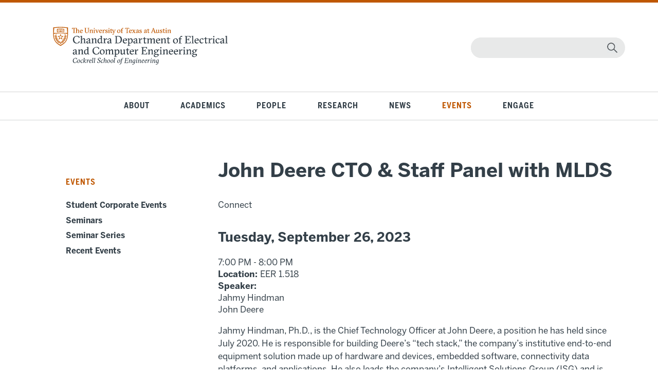

--- FILE ---
content_type: text/html; charset=UTF-8
request_url: https://www.ece.utexas.edu/events/john-deere-cto-staff-panel-mlds
body_size: 6340
content:

<!DOCTYPE html>
<html lang="en" dir="ltr" prefix="og: https://ogp.me/ns#">
  <head>
    <meta charset="utf-8" />
<script async src="https://www.googletagmanager.com/gtag/js?id=UA-2081635-1"></script>
<script>window.dataLayer = window.dataLayer || [];function gtag(){dataLayer.push(arguments)};gtag("js", new Date());gtag("set", "developer_id.dMDhkMT", true);gtag("config", "UA-2081635-1", {"groups":"default","anonymize_ip":true,"page_placeholder":"PLACEHOLDER_page_path"});</script>
<meta name="description" content="Jahmy Hindman, Ph.D., is the Chief Technology Officer at John Deere, a position he has held since July 2020. He is responsible for building Deere’s “tech stack,” the company’s institutive end-to-end equipment solution made up of hardware and devices, embedded software, connectivity data platforms, and applications. He also leads the company’s Intelligent Solutions Group (ISG) and is responsible for the global network of technology/innovation centers and the shared engineering function." />
<link rel="canonical" href="https://www.ece.utexas.edu/events/john-deere-cto-staff-panel-mlds" />
<meta name="Generator" content="Drupal 10 (https://www.drupal.org)" />
<meta name="MobileOptimized" content="width" />
<meta name="HandheldFriendly" content="true" />
<meta name="viewport" content="width=device-width, initial-scale=1.0" />

    <title>John Deere CTO &amp; Staff Panel with MLDS | Texas ECE - Electrical &amp; Computer Engineering at UT Austin</title>
    <link href="https://fonts.googleapis.com/css?family=Open+Sans:400,400i,600,600i,700,700i,800,800i" rel="stylesheet" type="text/css" media="all" />
  <link href="https://fonts.googleapis.com/css?family=Open+Sans+Condensed:300,500,600,700" rel="stylesheet" type="text/css" media="all" />
  <link href="https://fonts.googleapis.com/css?family=Libre+Franklin:400,400i,700,900" rel="stylesheet" type="text/css" media="all" />
  <link href="https://fonts.googleapis.com/css?family=Barlow+Condensed:400,500,600,700,800" rel="stylesheet" type="text/css" media="all" />
  <link href="/sites/default/files/images/favicon.ico" rel="shortcut icon" type="image/vnd.microsoft.icon" />
    <link rel="stylesheet" media="all" href="/core/modules/system/css/components/align.module.css?t8tvzv" />
<link rel="stylesheet" media="all" href="/core/modules/system/css/components/fieldgroup.module.css?t8tvzv" />
<link rel="stylesheet" media="all" href="/core/modules/system/css/components/container-inline.module.css?t8tvzv" />
<link rel="stylesheet" media="all" href="/core/modules/system/css/components/clearfix.module.css?t8tvzv" />
<link rel="stylesheet" media="all" href="/core/modules/system/css/components/details.module.css?t8tvzv" />
<link rel="stylesheet" media="all" href="/core/modules/system/css/components/hidden.module.css?t8tvzv" />
<link rel="stylesheet" media="all" href="/core/modules/system/css/components/item-list.module.css?t8tvzv" />
<link rel="stylesheet" media="all" href="/core/modules/system/css/components/js.module.css?t8tvzv" />
<link rel="stylesheet" media="all" href="/core/modules/system/css/components/nowrap.module.css?t8tvzv" />
<link rel="stylesheet" media="all" href="/core/modules/system/css/components/position-container.module.css?t8tvzv" />
<link rel="stylesheet" media="all" href="/core/modules/system/css/components/reset-appearance.module.css?t8tvzv" />
<link rel="stylesheet" media="all" href="/core/modules/system/css/components/resize.module.css?t8tvzv" />
<link rel="stylesheet" media="all" href="/core/modules/system/css/components/system-status-counter.css?t8tvzv" />
<link rel="stylesheet" media="all" href="/core/modules/system/css/components/system-status-report-counters.css?t8tvzv" />
<link rel="stylesheet" media="all" href="/core/modules/system/css/components/system-status-report-general-info.css?t8tvzv" />
<link rel="stylesheet" media="all" href="/core/modules/system/css/components/tablesort.module.css?t8tvzv" />
<link rel="stylesheet" media="all" href="/core/modules/views/css/views.module.css?t8tvzv" />
<link rel="stylesheet" media="all" href="/themes/ece/ece/css/style.css?t8tvzv" />
<link rel="stylesheet" media="all" href="/themes/ece/ece/css/local.css?t8tvzv" />

    





  </head>

     <body class="page-node-4583 page-node-type-event path-node">
  <body class="page-node-4583 page-node-type-event path-node">
        <a href="#main-content" class="visually-hidden focusable">
      Skip to main content
    </a>
    
      <div class="dialog-off-canvas-main-canvas" data-off-canvas-main-canvas>
    


<div id="skip-link">
    <div>
    <div data-drupal-messages-fallback class="hidden"></div>

  </div>

</div>
<div id="header">
    <div>
    <div id="block-ecelogosvg" class="custom-ecelogo settings-tray-editable" data-drupal-settingstray="editable">
  
    
      
            <div class="field field--name-body field--type-text-with-summary field--label-hidden field__item"><p class="ecelogofix"><a href="/"><img alt="Texas ECE Logo" src="/sites/default/files/2022-09/ecelogo2.svg"></a></p>
</div>
      
  </div>
<div id="block-ecesearch" class="moduletable-search settings-tray-editable" data-drupal-settingstray="editable">
  
    
      
            <div class="field field--name-body field--type-text-with-summary field--label-hidden field__item"><form action="/search/node" class="form-search searchbox" id="mod-finder-searchform251" method="get">
<div class="finder-search"><button aria-label="magnifying glass" class="btn btn-primary hasTooltip -search finder-search" label="submit" title="Go" type="submit"></button><input aria-label="Search" id="mod-finder-searchword251" name="keys" title="search" type="text"></div>
</form>
</div>
      
  </div>

  </div>

</div>
<div id="mainnav">
    <div>
    <nav role="navigation" aria-labelledby="block-navigationecesite-menu" id="block-navigationecesite" class="nav menu mod-list settings-tray-editable" data-drupal-settingstray="editable">
            
  <h2 class="visually-hidden" id="block-navigationecesite-menu">Navigation ECE Site</h2>
  

        
              <ul class="menu nav mod-list">
    
                <li class="menu-item deeper parent menu-item--level-1">
        <a href="/about" class="about" title="About Texas ECE" data-drupal-link-system-path="about">About</a>
                                <ul class="nav-child unstyled small menu--level-2">
    
                <li class="menu-item deeper parent menu-item--level-2">
        <a href="/about/rise" data-drupal-link-system-path="node/5020">Strategic Plan</a>
              </li>
                <li class="menu-item deeper parent menu-item--level-2">
        <a href="/about/participation" title="Broadening Participation in Engineering" data-drupal-link-system-path="node/3234">Broadening Participation</a>
              </li>
                <li class="menu-item menu-item--level-2">
        <a href="/about/facilities" title="Facilities" data-drupal-link-system-path="node/110">Facilities</a>
              </li>
                <li class="menu-item menu-item--level-2">
        <a href="/about/visiting" title="Visiting Texas ECE" data-drupal-link-system-path="node/111">Visiting Texas ECE</a>
              </li>
                <li class="menu-item menu-item--level-2">
        <a href="/about/contact" title="Contact Us" data-drupal-link-system-path="node/112">Contact Us</a>
              </li>
        </ul>

    
  
              </li>
                <li class="menu-item deeper parent menu-item--level-1">
        <a href="/academics" class="academics" title="Texas ECE Academics" data-drupal-link-system-path="academics">Academics</a>
                                <ul class="nav-child unstyled small menu--level-2">
    
                <li class="menu-item deeper parent menu-item--level-2">
        <a href="/academics/undergraduate" title="Undergraduate Program" data-drupal-link-system-path="node/3208">Undergraduate Program</a>
              </li>
                <li class="menu-item menu-item--level-2">
        <a href="/academics/integrated" title="Integrated Program" data-drupal-link-system-path="node/3219">Integrated Program</a>
              </li>
                <li class="menu-item deeper parent menu-item--level-2">
        <a href="/academics/graduate" title="Graduate Program" data-drupal-link-system-path="node/3209">Graduate Program</a>
              </li>
                <li class="menu-item menu-item--level-2">
        <a href="/academics/honors" title="ECE Honors Program" data-drupal-link-system-path="node/3861">ECE Honors Program</a>
              </li>
                <li class="menu-item menu-item--level-2">
        <a href="/academics/ecb" title="ECB Honors Program" data-drupal-link-system-path="node/3855">ECB Honors Program</a>
              </li>
                <li class="menu-item menu-item--level-2">
        <a href="https://executive.engr.utexas.edu/academic-programs/degrees/soft-engr" title="Professional MS">Professional MS</a>
              </li>
                <li class="menu-item deeper parent menu-item--level-2">
        <a href="/academics/student-impact" data-drupal-link-system-path="node/5237">Student Impact</a>
              </li>
                <li class="menu-item menu-item--level-2">
        <a href="/academics/studentorgs" title="Student Organizations" data-drupal-link-system-path="academics/studentorgs">Student Organizations</a>
              </li>
        </ul>

    
  
              </li>
                <li class="menu-item deeper parent menu-item--level-1">
        <a href="/people" class="people" title="People" data-drupal-link-system-path="people">People</a>
                                <ul class="nav-child unstyled small menu--level-2">
    
                <li class="menu-item deeper parent menu-item--level-2">
        <a href="/people/faculty" title="Faculty Directory" data-drupal-link-system-path="people/faculty">Faculty Directory</a>
              </li>
                <li class="menu-item deeper parent menu-item--level-2">
        <a href="/people/researchers" title="Researchers Directory" data-drupal-link-system-path="people/researchers">Researchers Directory</a>
              </li>
                <li class="menu-item menu-item--level-2">
        <a href="/people/staff" title="Staff Directory" data-drupal-link-system-path="people/staff">Staff Directory</a>
              </li>
                <li class="menu-item menu-item--level-2">
        <a href="/people/faculty/openings" title="Open Faculty Positions" data-drupal-link-system-path="people/faculty/openings">Open Faculty Positions</a>
              </li>
        </ul>

    
  
              </li>
                <li class="menu-item deeper parent menu-item--level-1">
        <a href="/research" class="research" title="Research" data-drupal-link-system-path="research">Research</a>
                                <ul class="nav-child unstyled small menu--level-2">
    
                <li class="menu-item menu-item--level-2">
        <a href="/research/groups" title="Research Centers and Labs" data-drupal-link-system-path="research/groups">Research Centers and Labs</a>
              </li>
                <li class="menu-item menu-item--level-2">
        <a href="/research/computing" title="Texas Computing" data-drupal-link-system-path="node/3230">Texas Computing</a>
              </li>
                <li class="menu-item menu-item--level-2">
        <a href="/research/robotics" title="Texas Robotics" data-drupal-link-system-path="node/3231">Texas Robotics</a>
              </li>
                <li class="menu-item menu-item--level-2">
        <a href="/research/imagine-consortium" data-drupal-link-system-path="node/5173">iMAGiNE</a>
              </li>
        </ul>

    
  
              </li>
                <li class="menu-item deeper parent menu-item--level-1">
        <a href="/news" class="news" title="News" data-drupal-link-system-path="news">News</a>
              </li>
                <li class="menu-item deeper parent menu-item--level-1">
        <a href="/events" class="events" title="Events" data-drupal-link-system-path="events">Events</a>
                                <ul class="nav-child unstyled small menu--level-2">
    
                <li class="menu-item menu-item--level-2">
        <a href="/events/connect" title="Student Corporate Events" data-drupal-link-system-path="events/connect">Student Corporate Events</a>
              </li>
                <li class="menu-item menu-item--level-2">
        <a href="/events/seminars" title="Seminars" data-drupal-link-system-path="events/seminars">Seminars</a>
              </li>
                <li class="menu-item deeper parent menu-item--level-2">
        <a href="/events/seminars/series" title="Seminar Series" data-drupal-link-system-path="events/seminars/series">Seminar Series</a>
              </li>
                <li class="menu-item menu-item--level-2">
        <a href="/events/recent" title="Recent Events" data-drupal-link-system-path="events/recent">Recent Events</a>
              </li>
        </ul>

    
  
              </li>
                <li class="menu-item deeper parent menu-item--level-1">
        <a href="/engage" class="engage" title="Engage" data-drupal-link-system-path="engage">Engage</a>
                                <ul class="nav-child unstyled small menu--level-2">
    
                <li class="menu-item deeper parent menu-item--level-2">
        <a href="/engage/alumni" data-drupal-link-system-path="node/4117">Alumni</a>
              </li>
                <li class="menu-item menu-item--level-2">
        <a href="/giving" data-drupal-link-system-path="giving">Giving</a>
              </li>
                <li class="menu-item deeper parent menu-item--level-2">
        <a href="/engage/industry" title="Industry" data-drupal-link-system-path="node/3223">Industry</a>
              </li>
                <li class="menu-item deeper parent menu-item--level-2">
        <a href="/engage/cadencer-university-program-member" data-drupal-link-system-path="node/3755">Curriculum Tools</a>
              </li>
        </ul>

    
  
              </li>
        </ul>

    
  


  </nav>
<nav role="navigation" aria-labelledby="block-mobilemenu-menu" id="block-mobilemenu" class="moduletable-mobilenav settings-tray-editable" data-drupal-settingstray="editable">
      
  <h2 id="block-mobilemenu-menu">☰</h2>
  

        
              <ul class="menu-mobile nav">
                    <li class="menu-item">
        <a href="/about" title="About" data-drupal-link-system-path="about">About</a>
              </li>
                <li class="menu-item">
        <a href="/academics" title="Academics" data-drupal-link-system-path="academics">Academics</a>
              </li>
                <li class="menu-item">
        <a href="/people" title="People" data-drupal-link-system-path="people">People</a>
              </li>
                <li class="menu-item">
        <a href="/research" title="Research" data-drupal-link-system-path="research">Research</a>
              </li>
                <li class="menu-item">
        <a href="/news" title="News" data-drupal-link-system-path="news">News</a>
              </li>
                <li class="menu-item">
        <a href="/events" title="Events" data-drupal-link-system-path="events">Events</a>
              </li>
                <li class="menu-item">
        <a href="/engage" title="Engage" data-drupal-link-system-path="engage">Engage</a>
              </li>
        </ul>

    
  


  </nav>

  </div>

</div>
<div id="wrapper">
  <div id="content">
      <div>
    <nav role="navigation" aria-labelledby="left-menu" id="left" class="nav menu left-menu settings-tray-editable" data-drupal-settingstray="editable">
      
  <h2 id="left-menu">Events</h2>
  

        
              <ul class="menu nav mod-list">
    
                <li class="menu-item menu-item--level-1">
        <a href="/events/connect" title="Student Corporate Events" data-drupal-link-system-path="events/connect">Student Corporate Events</a>
              </li>
                <li class="menu-item menu-item--level-1">
        <a href="/events/seminars" title="Seminars" data-drupal-link-system-path="events/seminars">Seminars</a>
              </li>
                <li class="menu-item deeper parent menu-item--level-1">
        <a href="/events/seminars/series" title="Seminar Series" data-drupal-link-system-path="events/seminars/series">Seminar Series</a>
              </li>
                <li class="menu-item menu-item--level-1">
        <a href="/events/recent" title="Recent Events" data-drupal-link-system-path="events/recent">Recent Events</a>
              </li>
        </ul>

    
  


  </nav>
<div id="block-ece-content">
  
      <h2>
<span>John Deere CTO &amp; Staff Panel with MLDS</span>
</h2>
    
      <article data-history-node-id="4583">

  
    

  
  <div>
    <div class="views-element-container"><div class="view view-eva view-event view-id-event view-display-id-entity_view_1 js-view-dom-id-f0b30024926390e5e6f3af0000cb56de609db2183caecc659d41255421e3385b">
  
    

  
  

      <div class="views-row"><div class="views-field views-field-field-event-type"><span class="field-content"> Connect</span></div><div class="views-field views-field-field-dates-of-event"><h4 class="field-content"><time datetime="2023-09-26T19:00:00Z">Tuesday, September 26, 2023</time>
</h4></div><div class="views-field views-field-field-dates-of-event-2"><div class="field-content"><time datetime="2023-09-26T19:00:00Z">7:00 PM</time>
 - <time datetime="2023-09-26T20:00:00Z">8:00 PM</time>
</div></div><div class="views-field views-field-field-location"><strong class="views-label views-label-field-location">Location: </strong><span class="field-content">EER 1.518</span></div><div class="views-field views-field-field-speaker"><strong class="views-label views-label-field-speaker">Speaker:</strong><div class="field-content">  <div class="double-field-first"> Jahmy Hindman</div>
    <div class="double-field-second">John Deere</div>
  </div></div><div class="views-field views-field-body"><div class="field-content"><p>Jahmy Hindman, Ph.D., is the Chief Technology Officer at John Deere, a position he has held since July 2020. He is responsible for building Deere’s “tech stack,” the company’s institutive end-to-end equipment solution made up of hardware and devices, embedded software, connectivity data platforms, and applications. He also leads the company’s Intelligent Solutions Group (ISG) and is responsible for the global network of technology/innovation centers and the shared engineering function. Jahmy has more than 20 years of advanced technology, artificial intelligence, product engineering, and manufacturing experience.</p>
</div></div><p class="views-field views-field-field-student-organizations"><strong class="views-label views-label-field-student-organizations">Student Organizations: </strong><span class="field-content">Machine Learning Data Science (MLDS)</span></p><div class="views-field views-field-field-registration"><div class="field-content button-lg-orange"><a href="https://app.eightfold.ai/events/candidate?plannedEventId=OAEQDB51">RSVP</a></div></div></div>

  
  

  
  

  
  </div>
</div>

  </div>

</article>

  </div>

  </div>

  </div>
</div>
<div id="footer">
    <div>
    <div id="block-cockrelllogofooter" class="custom-cselogo settings-tray-editable" data-drupal-settingstray="editable">
  
    
      
            <div class="field field--name-body field--type-text-with-summary field--label-hidden field__item"><p><img src="/sites/default/files/2020-06/cselogo-ko.svg" alt="Cockrell School of Engineering" width="454" height="54" loading="lazy"></p><div class="custom-privacy"><p class="privacy">© The University of Texas at Austin 2025 | <a href="https://it.utexas.edu/policies/web-privacy" target="_blank" rel="noopener noreferrer">Privacy Policy</a> | <a href="https://it.utexas.edu/policies/web-accessibility" target="_blank" rel="noopener noreferrer">Web Accessibility</a></p></div></div>
      
  </div>
<div id="block-footerlinks" class="custom-links settings-tray-editable" data-drupal-settingstray="editable">
  
    
      
            <div class="field field--name-body field--type-text-with-summary field--label-hidden field__item"><ul><li><a href="/direct/list">ECE Direct</a></li><li><a href="https://utexas.instructure.com/courses/1238952">Canvas</a></li><li><a href="https://intranet.engr.utexas.edu/">ENGR Direct Faculty &amp; Staff</a></li><li><a href="http://students.engr.utexas.edu/">ENGR Direct Students</a></li><li><a href="https://utdirect.utexas.edu/">UT Direct</a></li><li><a href="https://directory.utexas.edu/">UT Directory</a></li><li><a href="/about/contact-us">Contact Us</a></li><li><a href="/engage/giving">Giving</a></li><li><a href="/saml/login">User Login</a></li><li><a href="https://utexas.qualtrics.com/jfe/form/SV_01h9H0GfN3uDhWK">Subscribe to Emails</a></li></ul></div>
      
  </div>
<div id="block-footersocialmedia" class="custom-social settings-tray-editable" data-drupal-settingstray="editable">
  
    
      
            <div class="field field--name-body field--type-text-with-summary field--label-hidden field__item"><h6>Follow Texas ECE</h6><ul><li id="twitter"><a href="https://twitter.com/#!/utexasece" target="_blank" rel="noopener noreferrer"><img src="/sites/default/files/2024-11/X-logo-ko.svg" alt="Twitter logo" width="150" height="150" loading="lazy"></a></li><li id="instagram"><a href="https://www.instagram.com/utexasece" target="_blank" rel="noopener noreferrer"><img src="/sites/default/files/inline-images/Instagram-logo-ko.svg" alt="Instagram logo" width="150" height="150" loading="lazy"></a></li><li id="youtube"><a href="https://www.youtube.com/user/CockrellSchool" target="_blank" rel="noopener noreferrer"><img src="/sites/default/files/inline-images/YouTube-logo-ko.svg" alt="YouTubee logo" width="150" height="150" loading="lazy"></a></li><li id="facebook"><a href="http://www.facebook.com/utexasece?ref=ts" target="_blank" rel="noopener noreferrer"><img src="/sites/default/files/inline-images/Facebook-logo-ko.svg" alt="Facebook logo" width="150" height="150" loading="lazy"></a></li><li id="linkedin"><a href="https://www.linkedin.com/company/64712340" target="_blank" rel="noopener noreferrer"><img src="/sites/default/files/inline-images/LinkedIn-logo-ko.svg" alt="LinkedIn logo" width="150" height="150" loading="lazy"></a></li><li id="flickr"><a href="http://www.flickr.com/photos/utece" target="_blank" rel="noopener noreferrer"><img src="/sites/default/files/inline-images/Flickr-logo-ko.svg" alt="Flickr logo" width="150" height="150" loading="lazy"></a></li><li id="bluesky"><a href="https://bsky.app/profile/utexasece.bsky.social" target="_blank" rel="noopener noreferrer"><img src="/sites/default/files/2024-11/Bluesky-logo-ko.svg" alt="Bluesky logo" width="150" height="150" loading="lazy"></a></li></ul></div>
      
  </div>

  </div>

</div>


  </div>

    
    <script type="application/json" data-drupal-selector="drupal-settings-json">{"path":{"baseUrl":"\/","pathPrefix":"","currentPath":"node\/4583","currentPathIsAdmin":false,"isFront":false,"currentLanguage":"en"},"pluralDelimiter":"\u0003","suppressDeprecationErrors":true,"google_analytics":{"account":"UA-2081635-1","trackOutbound":true,"trackMailto":true,"trackTel":true,"trackDownload":true,"trackDownloadExtensions":"7z|aac|arc|arj|asf|asx|avi|bin|csv|doc(x|m)?|dot(x|m)?|exe|flv|gif|gz|gzip|hqx|jar|jpe?g|js|mp(2|3|4|e?g)|mov(ie)?|msi|msp|pdf|phps|png|ppt(x|m)?|pot(x|m)?|pps(x|m)?|ppam|sld(x|m)?|thmx|qtm?|ra(m|r)?|sea|sit|tar|tgz|torrent|txt|wav|wma|wmv|wpd|xls(x|m|b)?|xlt(x|m)|xlam|xml|z|zip","trackColorbox":true,"trackDomainMode":1},"statistics":{"data":{"nid":"4583"},"url":"\/core\/modules\/statistics\/statistics.php"},"user":{"uid":0,"permissionsHash":"723e141703093bc5def541bfcc87f00357fd309059050966ee17ca6386047d50"}}</script>
<script src="/core/assets/vendor/jquery/jquery.min.js?v=3.7.1"></script>
<script src="/core/assets/vendor/once/once.min.js?v=1.0.1"></script>
<script src="/core/misc/drupalSettingsLoader.js?v=10.6.2"></script>
<script src="/core/misc/drupal.js?v=10.6.2"></script>
<script src="/core/misc/drupal.init.js?v=10.6.2"></script>
<script src="/themes/ece/ece/js/jquery.mobile.custom.min.js?v=1.0.1"></script>
<script src="/themes/ece/ece/js/ece-2019.js?v=1.0.1"></script>
<script src="/modules/contrib/google_analytics/js/google_analytics.js?v=10.6.2"></script>
<script src="/core/modules/statistics/statistics.js?v=10.6.2"></script>


    <!-- LinkedIN Code -->
<script type="text/javascript">
_linkedin_partner_id = "6656649";
window._linkedin_data_partner_ids = window._linkedin_data_partner_ids || [];
window._linkedin_data_partner_ids.push(_linkedin_partner_id);
</script><script type="text/javascript">
(function(l) {
if (!l){window.lintrk = function(a,b){window.lintrk.q.push([a,b])};
window.lintrk.q=[]}
var s = document.getElementsByTagName("script")[0];
var b = document.createElement("script");
b.type = "text/javascript";b.async = true;
b.src = "https://snap.licdn.com/li.lms-analytics/insight.min.js";
s.parentNode.insertBefore(b, s);})(window.lintrk);
</script>
<noscript>
<img height="1" width="1" style="display:none;" alt="" src="https://px.ads.linkedin.com/collect/?pid=6656649&fmt=gif" />
</noscript>

<!-- Meta Code -->
<script>
!function(f,b,e,v,n,t,s)
{if(f.fbq)return;n=f.fbq=function(){n.callMethod?
n.callMethod.apply(n,arguments):n.queue.push(arguments)};
if(!f._fbq)f._fbq=n;n.push=n;n.loaded=!0;n.version='2.0';
n.queue=[];t=b.createElement(e);t.async=!0;
t.src=v;s=b.getElementsByTagName(e)[0];
s.parentNode.insertBefore(t,s)}(window, document,'script',
'https://connect.facebook.net/en_US/fbevents.js');
fbq('init', '886575940028293');
fbq('track', 'PageView');
</script>
<noscript><img height="1" width="1" style="display:none"
src="https://www.facebook.com/tr?id=886575940028293&ev=PageView&noscript=1"
/></noscript>
<!-- End Meta Pixel Code -->


  </body>
</html>


--- FILE ---
content_type: text/css
request_url: https://www.ece.utexas.edu/themes/ece/ece/css/local.css?t8tvzv
body_size: 15909
content:

/* START General Overrides */
a {
  color: #bf5700;
  text-decoration: none;
}

a:hover {
  text-decoration: underline;
}

/* END General Overrides */





/* START Nav.Left Menu */

nav.left-menu ul {
  font-size: 0.9em;
}

nav.left-menu ul.menu {
  list-style-type: none;
  padding: 0;
  margin-top: 0;
  display: block;
  font-size: 0.9em;
  text-align: left;
  color: #4d5155;
  border: none;
  font-family: "BentonSans-Bold", "Open Sans", arial, helvetica, sans-serif;
}
@media screen and (min-width: 1001px) {
  nav.left-menu ul.menu {
    margin-top: 1.5em;
  }
}
@media screen and (max-width: 1000px) {
  nav.left-menu ul.menu {
    display: none;
  }
}
nav.left-menu ul.menu li {
  margin-top: 0.5em;
  padding: 0px;
  text-transform: none;
  font-size: 1em;
  color: #4d5155;
  font-family: "BentonSans-Bold", "Open Sans", arial, helvetica, sans-serif;
  letter-spacing: 0px;
  margin-left: 0px;
  display: block;
}
nav.left-menu ul.menu li a {
  text-decoration: none;
  color: #333f48;
  padding: 0px;
}
nav.left-menu ul.menu li a:hover {
  color: #bf5700;
  /*border-left: 3px solid $color-orange;
  padding-left: 10px;*/
}
nav.left-menu ul.menu li ul {
  display: none;
}
nav.left-menu ul.menu li ul.active {
  display: block;
  margin: 0 0 2.5em 0;
  padding-bottom: 2.5em;
  padding-left: 1em;
  border-bottom: 2px solid #E8E9E9;
}

nav.left-menu ul.menu li ul li a {
  text-decoration: none;
  color: #333f48;
  padding: 0px;
}
nav.left-menu ul.menu li ul li a:hover {
  color: #bf5700;
  /*border-left: 3px solid $color-orange;
  padding-left: 10px;*/
}
@media screen and (max-width: 1000px) {
  nav.left-menu ul.menu li ul.active {
    padding: 0;
    border: none;
    margin: 0 0 1em 1em;
  }
}
nav.left-menu ul.menu li:last-of-type ul {
  border-bottom: none !important;
}
nav.left-menu ul.menu li.item-127, nav.left-menu ul.menu li.item-128, nav.left-menu ul.menu li.item-167, nav.left-menu ul.menu li.item-168, nav.left-menu ul.menu li.item-169, nav.left-menu ul.menu li.item-170, nav.left-menu ul.menu li.item-378, nav.left-menu ul.menu li.item-343, nav.left-menu ul.menu li.item-290, nav.left-menu ul.menu li.item-411 {
  display: none;
}
@media screen and (max-width: 1000px) {
  nav.left-menu ul.menu li.item-127, nav.left-menu ul.menu li.item-128, nav.left-menu ul.menu li.item-167, nav.left-menu ul.menu li.item-168, nav.left-menu ul.menu li.item-169, nav.left-menu ul.menu li.item-170, nav.left-menu ul.menu li.item-378, nav.left-menu ul.menu li.item-343, nav.left-menu ul.menu li.item-290, nav.left-menu ul.menu li.item-411 {
    display: block;
  }
}
nav.left-menu ul.nav li.current > a.is-active {
  color: #bf5700;
}

nav.left-menu ul.menu li.current ul.nav-child li.current > a.is-active {
  color: #bf5700;
}
nav.left-menu ul.menu li.current ul {
  display: block;
  margin: 0 0 2.5em 0;
  padding-bottom: 2.5em;
  padding-left: 1em;
  border-bottom: 2px solid #E8E9E9;
}
@media screen and (max-width: 1000px) {
  nav.left-menu ul.menu li.current ul {
    margin: 0 0 1em 1em;
    padding: 0;
    border: none;
  }
}
@media screen and (max-width: 1000px) {
  nav.left-menu ul.menu > li:first-of-type {
    margin-top: 0;
  }

  nav.left-menu ul.menu {
    padding-top:20px;
  }
}
@media screen and (min-width: 1001px) {
  nav.left-menu ul.menu.menu {
    display: block !important;
  }
}

/* START Nav UL.Menu */

nav ul.menu {
  list-style-type: none;
  margin: 3em 0 0 0;
  padding: 0;
  text-align: center;
  clear: both;
  border-top: 2px solid #E8E9E9;
  border-bottom: 2px solid #E8E9E9;
}
@media screen and (max-width: 1000px) {
  nav ul.menu {
    display: none;
  }
}
nav ul.menu li {
  text-transform: uppercase;
  margin: 0 1em;
  position: relative;
  display: inline-block;
  padding: 1em 1%;
  font-size: 0.9em;
  font-family: "BentonSansCond-Bold", sans-serif;
  letter-spacing: 1px;
  line-height: 1.5em;
}
@media screen and (max-width: 1615px) {
  nav ul.menu li {
    margin: 0;
  }
}
@media screen and (max-width: 1195px) {
  nav ul.menu li {
    font-size: 0.8em;
  }
}
nav ul.menu li a {
  text-decoration: none;
  color: #333f48;
  padding: 1em;
}
nav ul.menu li ul.menu.nav-child {
  display: none;
}
nav ul.menu li ul.menu.nav-child li.item-675, nav ul.menu li ul.menu.nav-child li.item-676, nav ul.menu li ul.menu.nav-child li.item-677, nav ul.menu li ul.menu.nav-child li.item-678, nav ul.menu li ul.menu.nav-child li.item-679, nav ul.menu li ul.menu.nav-child li.item-680, nav ul.menu li ul.menu.nav-child li.item-681 {
  display: none;
}
@media screen and (max-width: 1000px) {
  nav ul.menu li ul.menu.nav-child li.item-675, nav ul.menu li ul.menu.nav-child li.item-676, nav ul.menu li ul.menu.nav-child li.item-677, nav ul.menu li ul.menu.nav-child li.item-678, nav ul.menu li ul.menu.nav-child li.item-679, nav ul.menu li ul.menu.nav-child li.item-680, nav ul.menu li ul.menu.nav-child li.item-681 {
    display: block;
  }
}
nav ul.menu li.item-101 {
  display: none;
}
nav ul.menu li.showme .nav-child {
  display: block;
  position: absolute;
  z-index: 200;
  background-color: #bf5700;
  text-align: left;
  padding: 1em 0 0.75em 0;
  top: 54px;
  left: -80%;
  right: -80%;
  border-radius: 4px;
  box-shadow: 0 10px 60px 0 rgba(0, 0, 0, 0.4);
}
@media screen and (max-width: 1195px) {
  nav ul.menu li.showme .nav-child {
    top: 48px;
  }
}
nav ul.menu li.showme .nav-child li {
  display: list-item;
  margin: 0;
  padding: 1em;
  list-style-type: none;
  text-transform: none;
  font-family: "BentonSans-Regul.menuar", arial, helvetica, sans-serif;
  white-space: nowrap;
}
nav ul.menu li.showme .nav-child li a {
  color: #ffffff;
  text-decoration: none;
}
nav ul.menu li.showme .nav-child li a:hover {
  font-family: "BentonSans-Bold", "Open Sans", arial, helvetica, sans-serif;
}
nav ul.menu li.showme .nav-child li ul.menu {
  display: none;
}
nav ul.menu li.showme .nav-child:before {
  content: "";
  display: block;
  border-color: transparent transparent #bf5700 transparent;
  border-style: solid;
  border-width: 10px;
  position: absolute;
  top: -20px;
  left: 50%;
  margin-left: -10px;
}
@media screen and (max-width: 1280px) {
  nav ul.menu li.showme.item-112 .nav-child:before {
    left: 20%;
    margin-left: -10px;
  }
}
@media screen and (max-width: 1195px) {
  nav ul.menu li.showme.item-112 .nav-child:before {
    left: 25%;
    margin-left: -10px;
  }
}
nav ul.menu li.showme.item-112 .nav-child {
  left: -90%;
  right: -90%;
}
@media screen and (max-width: 1280px) {
  nav ul.menu li.showme.item-112 .nav-child {
    left: -10%;
    right: -190%;
  }
}
@media screen and (max-width: 1195px) {
  nav ul.menu li.showme.item-112 .nav-child {
    left: -10%;
    right: -150%;
  }
}
nav ul.menu li.showme.item-667 .nav-child {
  left: -10%;
  right: -10%;
}
@media screen and (max-width: 1195px) {
  nav ul.menu li.showme.item-667 .nav-child {
    left: 0%;
    right: 0%;
  }
}
nav ul.menu li.showme.item-668 .nav-child {
  left: -20%;
  right: -20%;
}
nav ul.menu li.showme.item-143 .nav-child {
  left: -30%;
  right: -30%;
}
@media screen and (max-width: 1195px) {
  nav ul.menu li.showme.item-143 .nav-child {
    left: -20%;
    right: -20%;
  }
}
nav ul.menu li.showme.item-144 .nav-child {
  left: -90%;
  right: -90%;
}
nav ul.menu li.showme.item-145 .nav-child {
  left: -90%;
  right: -90%;
}
@media screen and (max-width: 1195px) {
  nav ul.menu li.showme.item-145 .nav-child {
    left: -70%;
    right: -70%;
  }
}
@media screen and (max-width: 1280px) {
  nav ul.menu li.showme.item-146 .nav-child:before {
    left: 75%;
    margin-left: -10px;
  }
}
@media screen and (max-width: 1280px) {
  nav ul.menu li.showme.item-146 .nav-child {
    left: -150%;
    right: -20%;
  }
}
nav ul.menu li.active a {
  color: #333f48;
}
nav .moduletable-mobilenav {
  display: none;
}
@media screen and (max-width: 1000px) {
  nav .moduletable-mobilenav {
    display: inline-block;
    float: right;
    padding: 0.25em 0.75em;
    margin: 2.15em 8% 0 5%;
    background-color: #bf5700;
    position: inherit;
    cursor: pointer;
    /*border-radius: 50px;*/
  }
}
@media screen and (max-width: 650px) {
  nav .moduletable-mobilenav {
    /*position: absolute !important;
    left: 0;
    right: 0;*/
    width: 31px;
    padding-bottom: 0.2em;
  }
}
@media screen and (max-width: 500px) {
  nav .moduletable-mobilenav {
    margin-top: -5.85em;
  }
}
@media screen and (max-width: 375px) {
  nav .moduletable-mobilenav {
    margin-top: -6em;
  }
}
nav .moduletable-mobilenav span {
  font-size: 2em;
  color: #ffffff;
  font-family: "BentonSans-Regul.menuar", arial, helvetica, sans-serif;
}
nav .moduletable-mobilenav h3 {
  font-size: 2em;
  color: #ffffff;
  font-family: "BentonSans-Regul.menuar", arial, helvetica, sans-serif;
  margin: 0 0 0.6em 0;
  cursor: pointer;
}
@media screen and (max-width: 1000px) {
  nav .moduletable-mobilenav h3 {
    margin: 0;
  }
}
@media screen and (max-width: 500px) {
  nav .moduletable-mobilenav h3 {
    font-size: 1.5em;
  }
}
nav .moduletable-mobilenav .menu-mobile {
  display: none;
  position: absolute;
  right: 0;
  text-align: left;
  width: 50%;
  border-bottom: 2px solid #E8E9E9;
  list-style-type: none;
  margin: 4.54em 0 0 0;
  z-index: 999;
  padding: 0;
}
@media screen and (max-width: 1000px) {
  nav .moduletable-mobilenav .menu-mobile {
    width: 400px;
    margin-top: 3.15em;
    background: #bf5700;
    border-bottom: none;
    font-family: "BentonSans-Bold", "Open Sans", arial, helvetica, sans-serif;
  }
}
@media screen and (max-width: 650px) {
  nav .moduletable-mobilenav .menu-mobile {
    width: 100%;
  }
}
@media screen and (max-width: 500px) {
  nav .moduletable-mobilenav .menu-mobile {
    margin-top: 2.5em;
  }
}
nav .moduletable-mobilenav .menu-mobile li {
  border-top: 2px solid #E8E9E9;
  padding: 1.25em 2em;
  margin: 0;
}
@media screen and (max-width: 1000px) {
  nav .moduletable-mobilenav .menu-mobile li {
    border-bottom: 2px solid #E8E9E9;
    border-top: none;
  }
}
@media screen and (max-width: 650px) {
  nav .moduletable-mobilenav .menu-mobile li {
    /*width: 72%;
    min-height: unset;*/
  }
}
nav .moduletable-mobilenav .menu-mobile li a {
  color: #797A7C;
  text-decoration: none;
}
@media screen and (max-width: 1000px) {
  nav .moduletable-mobilenav .menu-mobile li a {
    color: #ffffff;
  }
}
nav .moduletable-mobilenav .menu-mobile li .nav-child {
  margin: 1em 0 -0.25em -1em;
  list-style-type: none;
  padding: 0;
}
@media screen and (max-width: 1000px) {
  nav .moduletable-mobilenav .menu-mobile li .nav-child {
    margin-bottom: 1em;
  }
}
nav .moduletable-mobilenav v li .nav-child li {
  border: none;
  padding-left: 2.75em;
  font-size: 0.9em;
}
@media screen and (max-width: 1000px) {
  nav .moduletable-mobilenav .menu-mobile li .nav-child li {
    padding: 0.5em 0 0.5em 1.1em;
    width: 100%;
    float: none;
    margin: 0;
    font-family: "BentonSans-Regul.menuar", arial, helvetica, sans-serif;
  }
}
@media screen and (max-width: 650px) {
  nav .moduletable-mobilenav .menu-mobile li .nav-child li {
    font-size: 0.8em;
  }
}
nav .moduletable-mobilenav .menu-mobile li .nav-child li a {
  text-transform: none;
}
nav .moduletable-mobilenav .menu-mobile li:nth-of-type(1) {
  border-bottom: none;
}
nav .moduletable-mobilenav .menu-mobile li:nth-of-type(2) {
  border-top: 2px solid #E8E9E9;
}
@media screen and (max-width: 1000px) {
  nav .moduletable-mobilenav .menu-mobile li a {
    text-transform: uppercase;
  }
}
nav .moduletable-mobilenav .menu-mobile li.searchmobile {
  width: 83%;
  float: none;
  min-height: unset;
}
@media screen and (max-width: 650px) {
  nav .moduletable-mobilenav .menu-mobile li.searchmobile {
    width: 72%;
  }
}
nav .moduletable-mobilenav .menu-mobile li.searchmobile label {
  display: none;
}
nav .moduletable-mobilenav .menu-mobile li.searchmobile input {
  /*border: none;*/
  border-bottom-left-radius: 40px;
  border-top-left-radius: 40px;
  height: 40px;
  padding-left: 10px;
  background-color: #bf5700;
  color: #ffffff;
  font-size: 0.85em;
  width: 100%;
}
nav .moduletable-mobilenav .menu-mobile li.searchmobile input::placeholder {
  color: #ffffff;
  opacity: 1;
  padding-left: 10px;
}
nav .moduletable-mobilenav .menu-mobile li.searchmobile input.searchbox-submit {
  position: absolute;
  width: 50px;
  height: 50px;
  top: 15px;
  right: 10px;
  text-indent: -9999px;
  cursor: pointer;
  background: url("/templates/www-2018/images/search-4-orange-ko-2.svg") no-repeat center/contain;
}
nav .moduletable-mobilenav .menu-mobile li.shortcutmobile {
  border-bottom: none;
  padding: 0 1.25em 0 1.75em;
  font-size: 1.15em;
}
nav .moduletable-mobilenav .menu-mobile li.shortcutmobile ul.menu {
  display: block;
  font-size: 1.1em;
  text-align: left;
  margin: 0;
}
@media screen and (max-width: 650px) {
  nav .moduletable-mobilenav .menu-mobile li.shortcutmobile ul.menu {
    float: none;
  }
}
nav .moduletable-mobilenav .menu-mobile li.shortcutmobile ul.menu li {
  width: 97%;
  float: none;
  margin: 0 0 0 -2em;
}
nav .moduletable-mobilenav .menu-mobile li.shortcutmobile ul.menu li a {
  padding: 0;
}
nav .moduletable-mobilenav .menu-mobile li.shortcutmobile ul.menu li ul.menu {
  margin-left: 0.75em;
}
nav .moduletable-mobilenav .menu-mobile li.shortcutmobile ul.menu li.active a {
  border-bottom: none;
  color: #ffffff !important;
}
nav .moduletable-mobilenav .menu-mobile li.parent.active {
  background: #bf5700;
  padding-bottom: 1em;
}
@media screen and (max-width: 1000px) {
  nav .moduletable-mobilenav v li.parent.active {
    padding-bottom: 0.5em;
  }
}
nav .moduletable-mobilenav .menu-mobile li.parent.active a {
  color: #ffffff;
}
nav .moduletable-mobilenav .menu-mobile .finder-search {
  display: contents;
  margin-top: -0.5em;
  margin-bottom: 0.7em;
}
nav .moduletable-mobilenav .menu-mobile .finder-search label {
  display: block;
  float: left;
  margin: 0.5em 1em 0 0;
}
nav .moduletable-mobilenav .menu-mobile .finder-search input {
  border: 2px solid #E8E9E9;
  border-bottom-right-radius: 40px;
  border-top-right-radius: 40px;
}
@media screen and (max-width: 800px) {
  nav .moduletable-mobilenav .menu-mobile .finder-search input {
    width: 100% !important;
  }
}
nav .moduletable-mobilenav .menu-mobile .finder-search button {
  display: none;
}


.menu h2{
  font-weight: unset;
  font-size: 15px;
  /* line-height: 1em; */
  color: #333f48;
  text-transform: uppercase;
  font-family: "BentonSansCond-Bold", sans-serif;
  letter-spacing: 1px;
  margin: 0;

}

/* START Block-ECE-Content */

#block-ece-content h2 {
  font-weight: 600;
  font-size: 2.25em;
  line-height: 1.25em;
  color: #333f48;
  font-family: "BentonSans-Bold", "Open Sans", arial, helvetica, sans-serif;
}

#wrapper #content #block-ece-content {
  display: inline-block;
  width: 47%;
  margin: 0 30px 4em 2%;
}

@media screen and (max-width: 1480px) {
  #wrapper #content #block-ece-content {
    margin-right: 5%;
  }
}
@media screen and (max-width: 1000px) {
  #wrapper #content #block-ece-content {
    margin: 3em 8%;
    width: unset;
    float: none;
    clear: both;
  }
}
#wrapper #content #block-ece-content div {
  /*border-bottom: 2px solid #E8E9E9;
  margin-bottom: 1em;*/
}
#wrapper #content #block-ece-content div p {
  /*font-size: 15px;*/
}
#wrapper #content #block-ece-content div h3, #wrapper #content #block-ece-content div h6 {
  font-weight: unset;
  font-size: 15px;
  /*line-height: 1em;*/
  color: #333f48;
  text-transform: uppercase;
  font-family: "BentonSansCond-Bold", sans-serif;
  letter-spacing: 1px;
  margin: 0;
  color: #bf5700;

}
#wrapper #content #block-ece-content div h3 a, #wrapper #content #block-ece-content div h6 a {
  color: #bf5700;
  text-decoration: none;
}



#wrapper #content #block-ece-content ul li {
  margin: 0.5em 0;
}
/* Block out Unordered list
#wrapper #content #block-ece-content div ul {
  list-style-type: none;
  padding: 0;
  margin-top: 1.5em;
  font-size: 0.9em;
}


#wrapper #content #block-ece-content div ul li {
  border-bottom: 2px solid #E8E9E9;
  padding: 1em 0;
  width: 90%;
}
#wrapper #content #block-ece-content div ul li a {
  text-decoration: none;
  color: #797A7C;
}
#wrapper #content #block-ece-content div ul li a:hover {
  color: #bf5700;
  text-decoration: underline;
}
#wrapper #content #block-ece-content div ul li:last-of-type {
  border-bottom: none;
}

*/

#wrapper #content #block-ece-content div:last-of-type {
  border-bottom: none;
  margin-bottom: 0px;
}
#wrapper #content #block-ece-content .custom-right img {
  width: 100%;
}

#wrapper #content {

  margin-top: 2.5em;
}

/* END Block-ECE-Content */


/* Start Left Menu */


.left-menu ul {
  list-style-type: none;
  padding: 0;
  margin-top: 0;
  display: block;
  font-size: 0.9em;
  color: #4d5155;
  font-family: "BentonSans-Bold", "Open Sans", arial, helvetica, sans-serif;
}
@media screen and (min-width: 1001px) {
  .left-menu ul {
    margin-top: 1.5em;
  }
}
@media screen and (max-width: 1000px) {
  .left-menu ul {
    display: none;
  }
}
.left-menu ul li {
  margin-top: 0.5em;
}
.left-menu ul li a {
  text-decoration: none;
  color: #333f48;
}
.left-menu ul li a:hover {
  color: #bf5700;
  /*border-left: 3px solid $color-orange;
  padding-left: 10px;*/
}
.left-menu ul li ul {
  display: none;
}
.left-menu ul li ul.active {
  display: block;
  margin: 0 0 2.5em 0;
  padding-bottom: 2.5em;
  padding-left: 1em;
  border-bottom: 2px solid #E8E9E9;
}
@media screen and (max-width: 1000px) {
  .left-menu ul li ul.active {
    padding: 0;
    border: none;
    margin: 0 0 1em 1em;
  }
}
.left-menu ul li:last-of-type ul {
  border-bottom: none !important;
}
.left-menu ul li.item-127, .left-menu ul li.item-128, .left-menu ul li.item-167, .left-menu ul li.item-168, .left-menu ul li.item-169, .left-menu ul li.item-170, .left-menu ul li.item-378, .left-menu ul li.item-343, .left-menu ul li.item-290, .left-menu ul li.item-411 {
  display: none;
}
@media screen and (max-width: 1000px) {
  .left-menu ul li.item-127, .left-menu ul li.item-128, .left-menu ul li.item-167, .left-menu ul li.item-168, .left-menu ul li.item-169, .left-menu ul li.item-170, .left-menu ul li.item-378, .left-menu ul li.item-343, .left-menu ul li.item-290, .left-menu ul li.item-411 {
    display: block;
  }
}
.left-menu ul li.current > a {
  color: #bf5700;
}
.left-menu ul li.current ul {
  display: block;
  margin: 0 0 2.5em 0;
  padding-bottom: 2.5em;
  padding-left: 1em;
  border-bottom: 2px solid #E8E9E9;
}
@media screen and (max-width: 1000px) {
  .left-menu ul li.current ul {
    margin: 0 0 1em 1em;
    padding: 0;
    border: none;
  }
}
@media screen and (max-width: 1000px) {
  .left-menu ul > li:first-of-type {
    margin-top: 0;
  }
}
@media screen and (min-width: 1001px) {
  .left-menu ul.menu {
    display: block !important;
  }
}

/* End Left Menu */

/* Start No-Nav */

#block-ece-content.no-nav .text-header h1 {
  margin-left: calc(10% + 286px) !important;
  max-width: 50% !important;
}
#block-ece-content.no-nav .item-page.no-nav.interior, #block-ece-content.no-nav .events.no-nav.interior {
  /*margin: 0em 40px 5% 10%;*/
  /*margin-left: calc(287px + 10%) !important;
  width: 53% !important;*/
  width: 60% !important;
  margin: 0 20% 4em 20% !important;
  /*.IMAGE-full-column {
    img {
      width: 100%;
    }
  }*/
}
@media screen and (max-width: 1000px) {
  #block-ece-content.no-nav .item-page.no-nav.interior, #block-ece-content.no-nav .events.no-nav.interior {
    width: 100% !important;
    margin: 0 0 4em 0 !important;
    border-top: 2px solid #E8E9E9;
  }
}
#block-ece-content.no-nav .item-page.no-nav.interior div[itemprop=articleBody], #block-ece-content.no-nav .events.no-nav.interior div[itemprop=articleBody] {
  /*padding-top: 1.5em;
  border-top: $border-grey;
  margin-top: 1.25em;*/
}
@media screen and (max-width: 1000px) {
  #block-ece-content.no-nav .item-page.no-nav.interior div[itemprop=articleBody], #block-ece-content.no-nav .events.no-nav.interior div[itemprop=articleBody] {
    margin: 0 5%;
    /*border-top: none !important;*/
  }
}
#block-ece-content.no-nav .item-page.no-nav.interior h1, #block-ece-content.no-nav .events.no-nav.interior h1 {
  margin-top: 0;
  margin-left: 0 !important;
}
#block-ece-content.no-nav .item-page.no-nav.interior h2, #block-ece-content.no-nav .events.no-nav.interior h2 {
  padding-top: 1em !important;
  margin-top: 1.5em !important;
}
@media screen and (max-width: 1000px) {
  #block-ece-content.no-nav .item-page.no-nav.interior h2, #block-ece-content.no-nav .events.no-nav.interior h2 {
    margin: 0 5% !important;
    border-top: none !important;
  }
}
#block-ece-content.no-nav .item-page.interior.no-nav.table div[itemprop=articleBody] {
  padding-top: 0;
  border-top: none;
  margin-top: 0;
}
#block-ece-content.no-nav .item-page.no-nav.interior.right {
  width: 50% !important;
  margin: 0 3% 4em 20% !important;
}
@media screen and (max-width: 1000px) {
  #block-ece-content.no-nav .item-page.no-nav.interior.right {
    width: 100% !important;
    margin: 0 0 4em 0 !important;
    border-top: 2px solid #E8E9E9;
  }
}
#block-ece-content.no-nav .no-nav.interior.right + #right {
  margin-top: 2.45em !important;
}
@media screen and (max-width: 1000px) {
  #block-ece-content.no-nav .no-nav.interior.right + #right {
    margin-top: 0 !important;
  }
}

/* End No Nav */


.hideme h2 {
  display: none;
}

/* ECE Logo Paragraph fix */
#block-ecelogosvg .ecelogofix {
  margin: 0px;
  padding: 0px;
  line-height: 0em;
}

.left-menu h2 {
  color: #bf5700;
}

.news-article-row {
  margin-bottom: 3.5em;
  border-bottom: 2px solid #E8E9E9;
  padding-bottom: 5em;
}

.news-article-row h4 {
  font-weight: 600;
  font-size: 1.5em;
  margin-bottom: 0.25em;
  color: #333f48;
  font-family: "BentonSans-Bold", "Open Sans", arial, helvetica, sans-serif;
  margin-top: .5em;

}

.news-article-row h4 a {
  text-decoration: none !important;
  color: #333f48;
}


.news-article-row h4 a:hover {
  text-decoration: underline;
  text-decoration-color: #bf5700;
  color: #bf5700;
}


.news-article-row .published {
  margin-left: 0;
  font-weight: 600;
  font-size: 0.8em;
  line-height: 1em;
  color: #333f48;
  font-family: "BentonSansCond-Bold", sans-serif;
  text-transform: uppercase;
  letter-spacing: 0.1em;
  color: #333f48;
  margin-bottom: .5em;
}

.news-article-row .news-image-small {
  float: right;
    margin: 0em 0 2em 3em;
    max-width: 30%;
    max-width: 100%;
    width: 300px;
    clear: both;
    padding-bottom: 1em;
}


/* START Faculty Grid */

@media screen and (min-width: 1281px) {
  body #wrapper #content #block-ece-content div.facentry {
  width: 30.25%;
  float: left;
  margin: 0 3% 4% 0;
  height: 550px;
  }

  body #wrapper #content #block-ece-content div.faccontent-emeritus div.facentry {
  width: 30.25%;
  float: left;
  margin: 0 3% 4% 0;
  height: 300px;
  }
}


#wrapper #content .faccontent-emeritus .views-exposed-form input {
    border: none;
    border-style: unset;
    border-radius: 5px;
    background-color: #E8E9E9;
    width: 300px;
    height: 2em;
    font-size: 1em;
    padding-left: 10px;
}

#wrapper #content .faccontent-emeritus .views-exposed-form select {
    border: none;
    border-style: unset;
    border-radius: 5px;
    background-color: #E8E9E9;
    width: 300px;
    height: 2em;
    font-size: 1em;
    padding-left: 10px;
}


@media screen and (max-width: 1280px) {
  body #wrapper #content #block-ece-content .facentry {
  width: 45%;
  float: left;
  margin: 0 3% 4% 0;
  }
}
@media screen and (max-width: 650px) {
  body #wrapper #content #block-ece-content .facentry {
    width: 100%;
    margin: 0 10% 3em 0;
    text-align: left;
    min-height: unset;
  }
}
body #wrapper #content #block-ece-content .facentry .facphoto {
  max-width: 400px;
}
@media screen and (max-width: 650px) {
  body #wrapper #content #block-ece-content .facentry .facphoto {
    max-width: unset;
  }
}
body #wrapper #content #block-ece-content .facentry .facphoto div {
  width: 100% !important;
  /*height: 100% !important;*/
}
body #wrapper #content #block-ece-content .facentry .facphoto img {
  width: 100%;
  height: 100%;
}
body #wrapper #content #block-ece-content .facentry .facdata {
  /*.contact a:hover {
    font-family: $font-sans-bold;
    color: $color-orange;
  }*/
}
body #wrapper #content #block-ece-content .facentry .facdata h4 {
  margin-top: 1em;
  margin-bottom: 0.5em;
}
@media screen and (max-width: 650px) {
  body #wrapper #content #block-ece-content .facentry .facdata h4 {
    font-size: 1.25em;
  }
}
body #wrapper #content #block-ece-content .facentry .facpos {
  font-family: "BentonSans-Bold", "Open Sans", arial, helvetica, sans-serif;
  margin-bottom: 0;
}
body #wrapper #content #block-ece-content .facentry .endowtitle {
  font-style: italic;
}
body #wrapper #content #block-ece-content .facentry .depttitle {
  margin-top: 0;
}
body #wrapper #content #block-ece-content .facentry .contact a {
  /*text-decoration: none;*/
  color: #bf5700;
}
body #wrapper #content #block-ece-content .facentry  h6 a:after {
  content: "▶︎";
  color: #797A7C;
  font-size: 0.6em;
  position: relative;
  top: -2px;
  left: 12px;
  /*content: '\25B6';
  color: $color-subhead;
  font-size: .6em;
  position: relative;
  top: -2px;
  padding-left: 2em;*/
}
body #wrapper #content #block-ece-content div.facentry.all-list:nth-child(3n), #wrapper #content #block-ece-content div.facentry.dept:nth-child(3n+1) {
  margin-right: 0;
}
@media screen and (max-width: 1280px) {
  body #wrapper #content #block-ece-content div.facentry.all-list:nth-child(3n), #wrapper #content #block-ece-content div.facentry.dept:nth-child(3n+1) {
    margin-right: 3%;
  }
}
@media screen and (max-width: 1280px) {
  body #wrapper #content #block-ece-content div.facentry.all-list:nth-child(2n), #wrapper #content #block-ece-content div.facentry.dept:nth-child(2n+1) {
    margin-right: 0;
  }
}
@media screen and (min-width: 1281px) {
  body #wrapper #content #block-ece-content div.facentry.all-list:nth-child(3n+4), #wrapper #content #block-ece-content div.facentry.dept:nth-child(3n+5) {
    clear: left;
  }
}
@media screen and (max-width: 1000px) {
  body #wrapper #content #block-ece-content div.facentry.all-list:nth-child(3n+4), #wrapper #content #block-ece-content div.facentry.dept:nth-child(3n+5) {
    clear: unset;
  }
}
@media screen and (max-width: 1280px) {
  body #wrapper #content #block-ece-content div.facentry.all-list:nth-child(2n+3), #wrapper #content #block-ece-content div.facentry.dept:nth-child(2n+4) {
    clear: left;
  }
}


/* Change Block-ECE-Content width for Views pages */

body #wrapper #content #block-ece-content {
  width: 65%;
}

@media screen and (max-width: 1600px) {
  body #wrapper #content #block-ece-content {
    width: 60%;
  }
}
@media screen and (max-width: 1280px) {
  body #wrapper #content #block-ece-content {
    width: 60%;
  }
}
@media screen and (max-width: 1000px) {
  body #wrapper #content #block-ece-content {
    margin: 0 5%;
    width: 90%;
  }
}

/* Change Block-ECE-Content width for 3-column layout on DEI page */

body.page-node-3234 #wrapper #content #block-ece-content {
  display: inline-block;
  float: left;
  width: 35%;
  margin: 0 30px 4em 2%;
}

@media screen and (max-width: 1000px) {
  body.page-node-3234 #wrapper #content #block-ece-content {
    margin: 0 5%;
    width: 90%;
  }
}

@media screen and (max-width: 1000px) {
  body.page-node-3234 #wrapper #content #right {
    margin: 3em 5% 3em 5%;
    width: unset;
    float: none;
    clear: both;
  }
}

body.page-node-type-news_article #block-ece-content h2 {
  line-height: 1.2em;
  max-width: 1000px;
  padding: 0em 0 0.25em 0;
  font-weight: 700;
  font-size: 3.5em;
  color: #333f48;
  font-family: "BentonSans-Bold", "Open Sans", arial, helvetica, sans-serif;
}


@media screen and (max-width: 650px) {
  body.page-node-type-news_article #block-ece-content h2 {
  line-height: 1.2em;
  max-width: 1000px;
  font-size: 2.5em;
  padding: 0em 0 1em 0;
  }

}

@media screen and (max-width: 500px) {
  body.page-node-type-news_article #block-ece-content h2 {
  font-size: 2em;
  padding: 0em 0 1 0;
  }
}

body.page-node-type-media_coverage #block-ece-content h2 {
  line-height: 1.2em;
  max-width: 1000px;
  padding: 0em 0 0.25em 0;
  font-weight: 700;
  font-size: 3.5em;
  color: #333f48;
  font-family: "BentonSans-Bold", "Open Sans", arial, helvetica, sans-serif;
}


@media screen and (max-width: 650px) {
  body.page-node-type-media_coverage #block-ece-content h2 {
  line-height: 1.2em;
  max-width: 1000px;
  font-size: 2.5em;
  padding: 0em 0 1em 0;
  }

}

@media screen and (max-width: 500px) {
  body.page-node-type-media_coverage #block-ece-content h2 {
  font-size: 2em;
  padding: 0em 0 1 0;
  }
}



.published time {
  margin-left: 0;
  margin-top: -3em;
  font-size: 0.8em;
  color: #333f48;
  font-family: "BentonSansCond-Bold", sans-serif;
  text-transform: uppercase;
  letter-spacing: 0.1em;
  color: #333f48;

  max-width: 1000px;
  margin-bottom: 3em;
}

body.page-node-type-news_article #wrapper #content #block-ece-content {
  width: 60%;
}

@media screen and (max-width: 650px) {
  body.page-node-type-news_article #wrapper #content #block-ece-content {
  width: 100%;
  margin: 4em 5% 3em 5%;
  }
}

@media screen and (max-width: 500px) {
  body.page-node-type-news_article #wrapper #content #block-ece-content {
  width: 90%;

  }
}

body.page-node-type-news_article #block-ece-content img {
    margin: 2em 0 0em 0;


}

body.page-node-type-news_article #block-ece-content img.embedded {
    margin: 2em 0 0em 0;
    width: 400px;


}

body.page-node-type-media_coverage #block-ece-content img {
    margin: 5em 0 3em 0;



}

.field__label {
  font-weight: unset;
  font-size: 15px;
  line-height: 1em;
  color: #333f48;
  text-transform: uppercase;
  font-family: "BentonSansCond-Bold", sans-serif;
  letter-spacing: 1px;
  margin-top: 2em;
  margin-bottom: 1em;
}


/* BEGIn Faculty Profile */


#block-views-block-faculty-profile-block-1 {
  margin-top: 3em;
  float: left;
}



#block-views-block-faculty-profile-block-1 img {
    max-width: 400px;
    margin: 0 2em 2em 0;
}

#block-views-block-faculty-profile-block-1 {
  margin-top: 3em;
  float: left;
}


#block-views-block-distinguished-alumni-profile-block-1 img {
    width: 400px;
    height: 400px;
    margin: 0 2em 2em 0;
}

#block-views-block-distinguished-alumni-profile-block-1 {
  margin-top: 3em;
  float: left;
}

body.page-node-type-distinguished_alumni #wrapper #content #block-ece-content {
    display: inline-block;
    width: 54%;
    margin-top: 10px;
    margin-left: 0px;
}


body #wrapper #content #block-ece-content .facentry .views-field-field-alumnus-photo img {
    width: 90%;
    height: 100%;
}


#block-views-block-faculty-profile-block-1 img {
    max-width: 400px;
    margin: 0 2em 2em 0;
}


body.page-node-type-faculty_profile #wrapper #content  {
  display: inline-block;
  margin: 0 0 0 5%;
  width: 90%;
}


body.page-node-type-faculty_profile #wrapper #content #block-ece-content {
  display: inline-block;
  width: 54%;
  margin-top: 10px;
  margin-left: 0px;

}


body.page-node-type-faculty_profile #wrapper #content #block-ece-content h2 {
  font-weight: 600;
  font-size: 2.25em;
  color: #333f48;
  font-family: "BentonSans-Bold", "Open Sans", arial, helvetica, sans-serif;
  margin-bottom: 0.5em;

}

body.page-node-type-faculty_profile #wrapper #content #block-ece-content .field__label {
  font-size: 17px;
  font-family: "BentonSans-Bold", "Open Sans", arial, helvetica, sans-serif;
  color: #333f48;
  text-transform: none;
  margin-bottom: 0em;

}


body.page-node-type-faculty_profile #wrapper #content #block-ece-content .depttitle {
  font-family: "BentonSans-Bold", "Open Sans", arial, helvetica, sans-serif;
  margin-bottom: 0em;

}

body.page-node-type-faculty_profile #wrapper #content #block-ece-content .endowedtitle {
  font-style: italic;

}

body.page-node-type-faculty_profile #wrapper #content #block-ece-content .facprofilelabel {
  text-transform: none;
  font-family: "BentonSans-Bold", "Open Sans", arial, helvetica, sans-serif;

}

@media screen and (max-width: 650px) {
  #block-views-block-faculty-profile-block-1 {
  margin: 0 5% 0 5%;
  width: 90%;
  float: left;
  }

  body.page-node-type-faculty_profile #wrapper #content #block-ece-content {
  margin: 0 5% 0 5%;
  display: inline-block;
  width: 90%;
  }
}


/* Begin Researcher Profile */

body.page-node-type-researcher_profile #wrapper #content  {
  display: inline-block;
  margin: 0 0 0 10%;
  width:80%;

}


body.page-node-type-researcher_profile #wrapper #content #block-ece-content {
  display: inline-block;
  width: 54%;
  margin-top: 10px;
  margin-left: 0px;

}


body.page-node-type-researcher_profile #wrapper #content #block-ece-content h2 {
  font-weight: 600;
  font-size: 2.25em;
  color: #333f48;
  font-family: "BentonSans-Bold", "Open Sans", arial, helvetica, sans-serif;
  margin-bottom: 0.5em;

}

body.page-node-type-researcher_profile #wrapper #content #block-ece-content .field__label {
  font-size: 17px;
  font-family: "BentonSans-Bold", "Open Sans", arial, helvetica, sans-serif;
  color: #333f48;
  text-transform: none;
  margin-bottom: 0em;

}


body.page-node-type-researcher_profile #wrapper #content #block-ece-content .depttitle {
  font-family: "BentonSans-Bold", "Open Sans", arial, helvetica, sans-serif;
  margin-bottom: 0em;

}

body.page-node-type-researcher_profile #wrapper #content #block-ece-content .endowedtitle {
  font-style: italic;

}

body.page-node-type-researcher_profile #wrapper #content #block-ece-content .facprofilelabel {
  text-transform: none;
  font-family: "BentonSans-Bold", "Open Sans", arial, helvetica, sans-serif;

}

@media screen and (max-width: 650px) {
  #block-views-block-faculty-profile-block-1 {
  margin: 0 5% 0 5%;
  width: 90%;
  float: left;
  }

  body.page-node-type-researcher_profile #wrapper #content #block-ece-content {
  margin: 0 5% 0 5%;
  display: inline-block;
  width: 90%;
  }
}

.news-article-row .published time {
  margin-left: 0;
  font-size: 1em;
  color: #333f48;
  font-family: "BentonSansCond-Bold", sans-serif;
  text-transform: uppercase;
  letter-spacing: 0.1em;
  color: #333f48;
  border: none;
}


.googlescholar {
  margin-top: 3em;
}

.googlescholar a{
  color: #ffffff;
  background: #bf5700;
  padding: 1em 2em;
  font-size: 0.9em;
  font-family: "BentonSansCond-Bold", sans-serif;
  letter-spacing: 1px;
  text-decoration: none;
  text-transform: uppercase;
  border-radius: 5px;
}




.facultydirectorylink {
  margin: 40px 0 0 0;
}

.facultydirectorylink a{
  color: #bf5700;
}

.facultydirectorylink a::before{
  content: "◂";
  color: #797A7C;
  font-size: 1.25em;
  position: relative;
  top: 1px;
  margin-right: 10px;
}

.researchgrouplink a {
  margin: 40px 0 0 100px;
}

.researchgrouplink a::before{
  content: "◂";
  color: #797A7C;
  font-size: 1.25em;
  position: relative;
  top: 1px;
  margin-right: 10px;
}


/* END Faculty Profile */


/* BEGIN Social Media Share */

#wrapper #content #block-socialmediashare ul.cw-social-mod-icons-cws-circle li {
    padding: 3px 8px 3px 1em !important;
    margin-left: .5em !important;
    margin-right: .5em;
    display: inline-block;
    vertical-align: top;
    background: none repeat scroll 0 0 transparent !important;
    border: none;
}


#wrapper #content #block-socialmediashare .cw-social-mod-bookmark {
  padding-top: 0;
}
#wrapper #content #block-socialmediashare .cw-social-mod-bookmark li {
  padding: 1px 8px 0 3em !important;
}
@media screen and (max-width: 1279px) {
  #wrapper #content #block-socialmediashare .cw-social-mod-bookmark li {
    padding-left: 1em !important;
  }
}
@media screen and (max-width: 500px) {
  #wrapper #content #block-socialmediashare .cw-social-mod-bookmark li {
    border-right: 2px solid #E8E9E9;
    padding: 0 1em !important;
  }
}
#wrapper #content #block-socialmediashare .cw-social-mod-bookmark li a {
  background-color: #bf5700 !important;
  padding-right: 2em;
}
@media screen and (max-width: 500px) {
  #wrapper #content #block-socialmediashare .cw-social-mod-bookmark li:last-of-type {
    border: none;
  }
}
#wrapper #content #block-socialmediashare .cw-social-mod-bookmark li:last-of-type a {
  padding-right: 0;
}
#wrapper #content #block-socialmediashare .cw-social-mod-bookmark span {
  font-weight: unset;
  /*line-height: 1em;*/
  color: #333f48;
  text-transform: uppercase;
  font-family: "BentonSansCond-Bold", sans-serif;
  letter-spacing: 1px;
  margin: 0;
  font-size: .75em;
  padding-right: 3em;
  border-right: 2px solid #E8E9E9;
}
#wrapper #content #block-socialmediashare .cw-social-mod-bookmark span a {
  color: #bf5700;
  text-decoration: none;
}
@media screen and (max-width: 1279px) {
  #wrapper #content #block-socialmediashare .cw-social-mod-bookmark span {
    padding-right: 1em;
  }
}
@media screen and (max-width: 500px) {
  #wrapper #content #block-socialmediashare .cw-social-mod-bookmark span {
    display: none;
  }
}
#wrapper #content #block-socialmediashare .cw-social-mod-bookmark span:last-of-type {
  border-right: none;
  padding-right: 0;
}


.cw-social-mod-icons-cws-circle.fadein a {
  opacity: 1;
  -webkit-transition: .3s ease-in-out;
  transition: .3s ease-in-out;
}

.cw-social-mod-icons-cws-circle a {
  display: block !important;
  border: none !important;
  padding: 0 !important;
  margin: 0 !important;
  position: relative;
  border-radius: 50%;
}

.cw-social-mod-bookmark a, .cw-social-mod-follow a {
  white-space: nowrap !important;
  overflow: hidden !important;
  font-size: 0.00001em !important;
}

.cw-social-mod-icons-cws-circle a.twitter16, .cw-social-mod-icons-cws-circle a.twitter16:hover, .cw-social-mod-icons-cws-circle a.twitter16:active, .cw-social-mod-icons-cws-circle a.twitter16:focus {
    width: 16px;
    height: 16px;
    background-position: -624px 0 !important;
    background-image: url(/sites/default/files/icons/twitter-share.svg) !important;
}

.cw-social-mod-icons-cws-circle a.linkedin16, .cw-social-mod-icons-cws-circle a.linkedin16:hover, .cw-social-mod-icons-cws-circle a.linkedin16:active, .cw-social-mod-icons-cws-circle a.linkedin16:focus {
    width: 16px;
    height: 16px;
    background-position: -624px 0 !important;
    background-image: url(/sites/default/files/icons/linkedin-share.svg) !important;
}
 b
.cw-social-mod-icons-cws-circle a.facebook16, .cw-social-mod-icons-cws-circle a.facebook16:hover, .cw-social-mod-icons-cws-circle a.facebook16:active, .cw-social-mod-icons-cws-circle a.facebook16:focus {
    width: 16px;
    height: 16px;
    background-position: -624px 0 !important;
    background-image: url(/sites/default/files/icons/facebook-share.svg) !important;
}

.cw-social-mod-icons-cws-circle a.gmail16, .cw-social-mod-icons-cws-circle a.gmail16:hover, .cw-social-mod-icons-cws-circle a.gmail16:active, .cw-social-mod-icons-cws-circle a.gmail16:focus {
    width: 16px;
    height: 16px;
    background-position: -624px 0 !important;
    background-image: url(/sites/default/files/icons/mail-share.svg) !important;
}

.cw-social-mod-icons-cws-circle.fadein a {
    opacity: 1;
    -webkit-transition: .3s ease-in-out;
    transition: .3s ease-in-out;
}
.cw-social-mod-icons-cws-circle a {
    display: block !important;
    border: none !important;
    padding: 0 !important;
    margin: 0 !important;
    position: relative;
    border-radius: 50%;
}

#footer .custom-social ul li#twitter a:hover img {
  content: url("/sites/default/files/inline-images/X-logo-orange.svg");
}
@media screen and (max-width: 650px) {
  #footer .custom-social ul li#twitter a:hover img {
    content: "";
  }
}

#footer .custom-social ul li#bluesky a:hover img {
  content: url("/sites/default/files/2024-11/Bluesky-logo-orange.svg");
}
@media screen and (max-width: 650px) {
  #footer .custom-social ul li#bluesky a:hover img {
    content: "";
  }
}
#footer .custom-social ul li#instagram a:hover img {
  content: url("/sites/default/files/inline-images/Instagram-logo-orange.svg");
}
@media screen and (max-width: 650px) {
  #footer .custom-social ul li#instagram a:hover img {
    content: "";
  }
}
#footer .custom-social ul li#youtube a:hover img {
  content: url("/sites/default/files/inline-images/YouTube-logo-orange.svg");
}
@media screen and (max-width: 650px) {
  #footer .custom-social ul li#youtube a:hover img {
    content: "";
  }
}
#footer .custom-social ul li#facebook a:hover img {
  content: url("/sites/default/files/inline-images/Facebook-logo-orange.svg");
}
@media screen and (max-width: 650px) {
  #footer .custom-social ul li#facebook a:hover img {
    content: "";
  }
}
#footer .custom-social ul li#linkedin a:hover img {
  content: url("/sites/default/files/inline-images/LinkedIn-logo-orange.svg");
}
@media screen and (max-width: 650px) {
  #footer .custom-social ul li#linkedin a:hover img {
    content: "";
  }
}
#footer .custom-social ul li#flickr a:hover img {
  content: url("/sites/default/files/inline-images/Flickr-logo-orange.svg");
}
@media screen and (max-width: 650px) {
  #footer .custom-social ul li#flickr a:hover img {
    content: "";
  }
}



/*START Engage Social Media */


#engage .custom-social {
  font-size: 0.8em;
  display: inline-block;
  vertical-align: top;
  /*width: 24%;*/
}
@media screen and (max-width: 1100px) {
  #engage .custom-social {
    text-align: center;
    display: inline-block;
    padding-top: 2em;
    margin-top: 2em;
    width: 100%;
    border-top: 1px solid #797A7C;
  }
}
#engage .custom-social h6 {
  color: #ffffff;
}
@media screen and (min-width: 1900px) {
  #engage .custom-social h6 {
    font-size: 1.25em;
  }
}
#engage .custom-social ul {
  list-style-type: none;
  padding: 0;
  margin: 0;
}
@media screen and (max-width: 1100px) {
  #engage .custom-social ul {
    display: inline-block;
  }
}
#engage .custom-social ul li {
  float: left;
  padding: 0 1em 0 0;
  margin: 2em 0;
}
@media screen and (max-width: 1250px) {
  #engage .custom-social ul li {
    padding: 0 10px 0 0;
  }
}
@media screen and (max-width: 1000px) {
  #engage .custom-social ul li {
    padding: 0 1.5em 0 0;
  }
}
@media screen and (max-width: 800px) {
  #engage .custom-social ul li {
    padding: 0 3em;
    margin: 2em 0;
    font-size: 0.6em;
  }
}
@media screen and (max-width: 650px) {
  #engage .custom-social ul li {
    padding: 0 2em;
  }
}
@media screen and (max-width: 500px) {
  #engage .custom-social ul li {
    padding: 0 1em;
  }
}
#engage .custom-social ul li a {
  color: #ffffff;
  text-decoration: none;
}
#engage .custom-social ul li a img {
  width: 64px;
}
#engage .custom-social ul li:last-of-type {
  padding-right: 0;
}

#engage .custom-social ul li#twitter a:hover img {
  content: url("/sites/default/files/inline-images/Twitter-logo-orange.svg");
}
@media screen and (max-width: 650px) {
  #engage .custom-social ul li#twitter a:hover img {
    content: "";
  }
}
#engage .custom-social ul li#instagram a:hover img {
  content: url("/sites/default/files/inline-images/Instagram-logo-orange.svg");
}
@media screen and (max-width: 650px) {
  #engage .custom-social ul li#instagram a:hover img {
    content: "";
  }
}
#engage .custom-social ul li#youtube a:hover img {
  content: url("/sites/default/files/inline-images/YouTube-logo-orange.svg");
}
@media screen and (max-width: 650px) {
  #engage .custom-social ul li#youtube a:hover img {
    content: "";
  }
}
#engage .custom-social ul li#facebook a:hover img {
  content: url("/sites/default/files/inline-images/Facebook-logo-orange.svg");
}
@media screen and (max-width: 650px) {
  #engage .custom-social ul li#facebook a:hover img {
    content: "";
  }
}
#engage .custom-social ul li#linkedin a:hover img {
  content: url("/sites/default/files/inline-images/LinkedIn-logo-orange.svg");
}
@media screen and (max-width: 650px) {
  #engage .custom-social ul li#linkedin a:hover img {
    content: "";
  }
}
#footer .custom-social ul li#flickr a:hover img {
  content: url("/sites/default/files/inline-images/Flickr-logo-orange.svg");
}
@media screen and (max-width: 650px) {
  #footer .custom-social ul li#flickr a:hover img {
    content: "";
  }
}




/* END Social Media Share */



/* START Event Details */

#wrapper #content #block-ece-content div.event-detail-row {
  margin-bottom: 1em;
}

.events-row {
  padding-top: 2em;
  padding-bottom: 2em;
  border-top: 2px solid #E8E9E9;
}

.events-row h4 {
  font-weight: 600;
  font-size: 1.5em;
  margin-bottom: 0.75em;
  color: #333f48;
  font-family: "BentonSans-Bold", "Open Sans", arial, helvetica, sans-serif;
  margin-top: .5em;
}

.events-row h4 a {
  color: #333f48;
  text-decoration: none;
}

.events-row h4 a:hover {
  text-decoration: underline;
  text-decoration-color: #bf5700;
}

.events-row .event-date {
  width: unset !important;
  padding-bottom: 1em;
  font-weight: unset;
  font-size: 20px;
  /* line-height: 1em; */
  color: #333f48;
  text-transform: uppercase;
  font-family: "BentonSansCond-Bold", sans-serif;
  letter-spacing: 1px;
  margin: 0;
}

#wrapper #content #block-ece-content h6 a:after {
  content: "▶︎";
  color: #797A7C;
  font-size: 0.6em;
  position: relative;
  top: -2px;
  left: 12px;
}

#wrapper #content #block-ece-content div ul.pager {
  list-style: none;
  margin-left: 0px;
}


#wrapper #content #block-ece-content div ul li.pager__item {
  list-style: none;
  margin-left: 0px;
  padding: 0;
}


#wrapper #content #block-ece-content div ul li.pager__item a.button {
  color: #bf5700;
  background: #ffffff;
  border: 1px solid #E8E9E9;
  padding: 1em 2em;
  font-size: 0.9em;
  font-family: "BentonSansCond-Bold", sans-serif;
  letter-spacing: 1px;
  text-decoration: none;
  text-transform: uppercase;
  border-radius: 5px;
}

#wrapper #content #block-ece-content div ul li.pager__item a.button:hover {
  background-color: #bf5700;
  color: #ffffff;
  text-decoration: none;
}


/* START HOMEPAGE */

/* START HERO IMAGE */

#wrapper #content #block-heroimage  {
  position: relative;
  padding-bottom: 42%;
  /*padding-bottom: 46.75%;*/
  height: 0;
  overflow: hidden;
  width: 100%;
}
@media screen and (max-width: 1600px) {
  #wrapper #content #block-heroimage  {
    padding-bottom: 40%;
  }
}
@media screen and (max-width: 815px) {
  #wrapper #content #block-heroimage  {
    padding-bottom: 50%;
    background: url("/sites/default/files/homepage/ece-home-image.jpg") no-repeat center;
  }
}
@media screen and (max-width: 650px) {
  #wrapper #content #block-heroimage  {
    padding-bottom: 90%;
    background: url("/sites/default/files/homepage/ece-home-image.jpg") no-repeat center;
  }
}
#wrapper #content #block-heroimage  .overlay {
  height: 100%;
  width: 100%;
  position: absolute;
  left: 0;
  /*top: 0;*/
  z-index: 2;
  background: linear-gradient(to top right, #333f48, #bf5700);
  opacity: 0.6;
}
#wrapper #content #block-heroimage  video {
  position: absolute;
  min-height: 100%;
  min-width: 100%;
  z-index: 1;
  transition: 2s opacity;
}
@media screen and (max-width: 650px) {
  #wrapper #content #block-heroimage  video {
    display: none;
  }
}
#wrapper #content #block-heroimage  .hero-text {
  position: absolute;
  top: 15%;
  left: 8%;
  color: #ffffff;
  z-index: 3;
  width: 90%;
  /*@media screen and (max-width: $width-small) {
      top: 22%;
  }

   @media screen and (max-width: $width-xsmall) {
      top: 15%;
  }*/
}
@media screen and (max-width: 1400px) {
  #wrapper #content #block-heroimage  .hero-text {
    top: 8%;
  }
}
@media screen and (max-width: 1300px) {
  #wrapper #content #block-heroimage  .hero-text {
    top: 6%;
  }
}
@media screen and (max-width: 815px) {
  #wrapper #content #block-heroimage  .hero-text {
    top: 15%;
  }
}
#wrapper #content #block-heroimage  .hero-text h1 {
  /*position: absolute;
     top: 25%;
     left: 10%;*/
  color: #ffffff;
  /*z-index: 3;*/
  font-size: 4em !important;
  /*line-height: 1.25em;
  margin: 0;*/
  text-shadow: 2px 2px rgba(0, 0, 0, 0.4);
  line-height: 1em;
  margin-bottom: 0.5em;
}
@media screen and (min-width: 2200px) {
  #wrapper #content #block-heroimage  .hero-text h1 {
    font-size: 7em !important;
  }
}
@media screen and (min-width: 1600px) {
  #wrapper #content #block-heroimage  .hero-text h1 {
    font-size: 5em !important;
  }
}
@media screen and (max-width: 1180px) {
  #wrapper #content #block-heroimage  .hero-text h1 {
    font-size: 3em !important;
  }
}
@media screen and (max-width: 930px) {
  #wrapper #content #block-heroimage  .hero-text h1 {
    font-size: 2.5em !important;
  }
}
@media screen and (max-width: 770px) {
  #wrapper #content #block-heroimage  .hero-text h1 {
    font-size: 2em !important;
  }
}
@media screen and (max-width: 1000px) {
  #wrapper #content #block-heroimage  .hero-text .button-lg-orange a {
    padding: 1em 2em;
  }
}
@media screen and (max-width: 820px) {
  #wrapper #content #block-heroimage  .hero-text .button-lg-orange a {
    font-size: 0.7em;
  }
}
@media screen and (max-width: 500px) {
  #wrapper #content #block-heroimage  .hero-text .button-lg-orange a {
    padding: 1em 1em;
  }
}
#wrapper #content #block-heroimage .custom-hero {
  position: relative;
  overflow: hidden;
}
#wrapper #content #block-heroimage .custom-hero .home-hero img {
  width: 100%;
  height: auto;
  /*animation: zoominout 25s infinite;*/
}
#wrapper #content #block-heroimage .custom-hero .home-hero h1 {
  position: absolute;
  top: 20%;
  left: 8%;
  right: 8%;
  color: #ffffff;
  text-shadow: 2px 2px rgba(0, 0, 0, 0.4);
  z-index: 3;
  text-align: center;
}
@media screen and (max-width: 1200px) {
  #wrapper #content #block-heroimage .custom-hero .home-hero h1 {
    font-size: 4em !important;
  }
}
@media screen and (max-width: 1000px) {
  #wrapper #content #block-heroimage .custom-hero .home-hero h1 {
    font-size: 3em !important;
  }
}
@media screen and (max-width: 800px) {
  #wrapper #content #block-heroimage .custom-hero .home-hero h1 {
    font-size: 2.5em !important;
  }
}
#wrapper #content #block-heroimage .moduletable-landing {
  display: block;
  margin: 3em auto;
  text-align: center;
}
#wrapper #content #block-heroimage .moduletable-landing .landing-hero {
  position: relative;
  display: inline-block;
}
#wrapper #content #block-heroimage .moduletable-landing .landing-hero .overlay {
  height: 100%;
  width: 100%;
  position: absolute;
  top: 0;
  left: 0;
  z-index: 2;
  background: linear-gradient(to top right, #333f48, #bf5700);
  opacity: 0.6;
}
#wrapper #content #block-heroimage .moduletable-landing .landing-hero img {
  max-width: 1000px;
  width: 100%;
}
#wrapper #content #block-heroimage .moduletable-landing .landing-hero h3 {
  position: absolute;
  top: 37%;
  z-index: 3;
  text-shadow: 2px 2px rgba(0, 0, 0, 0.4);
  color: #ffffff;
  left: 0;
  right: 0;
}


body.path-frontpage #wrapper #content {
  margin-top: -1em;
}

.cta-button {
  margin-top: 3em;
  /*display: inline-block;*/
}

.cta-button a{
  color: #ffffff;
  background: #bf5700;
  padding: 1em 2em;
  font-size: 0.9em;
  font-family: "BentonSansCond-Bold", sans-serif;
  letter-spacing: 1px;
  text-decoration: none;
  text-transform: uppercase;
  border-radius: 5px;
}


/* START News Hero */

.newsflash-image {
  width: 50%;
  float: left;
  margin: 0 2em 0em 0;
}

.newsflash-image img {
  max-width: 100%;
}

.newsflash-title-newshero {
  display: inline-block;
  width: 43%;
}

h4.newsflash-title-newshero a {
  text-decoration: none;
  color: #4d5155;;
}

h4.newsflash-title-newshero a:hover {
  text-decoration: underline;
  text-decoration-color: #bf5700;
  color: #4d5155;;
}

h4.newsflash-title-newshero-additional {
  border-top: 2px solid #E8E9E9;
  padding: 1em 0 0 0;
  max-width: 1000px;
}

h4.newsflash-title-newshero-additional a {
  text-decoration: none;
  color: #4d5155;;
}

h4.newsflash-title-newshero-additional a:hover {
  text-decoration: underline;
  text-decoration-color: #bf5700;
  color: #4d5155;;
}

#wrapper #content #position-3 .moduletable-news {
  width: 100%;
  margin: 0px 8% 0 0;
  float: left;
}

#wrapper #content #position-3 .moduletable-news .views-row {

}




#position-3 {

  margin-top: 80px;

}

#wrapper #content #position-3 .moduletable-newshero {
    width: 55%;
    margin: 0px 8% 0 0;
    float: left;

}

#position-3 h2 {
  font-weight: 600;
  font-size: 1.5em;
  margin-bottom: 0.75em;
  color: #333f48;
  font-family: "BentonSans-Bold", "Open Sans", arial, helvetica, sans-serif;
}

.additional-headline {
  font-weight: unset;
  font-size: 15px;
  /* line-height: 1em; */
  color: #333f48;
  text-transform: uppercase;
  font-family: "BentonSansCond-Bold", sans-serif;
  letter-spacing: 1px;
  margin: 0;

}

.additional-headline a {
  text-decoration: none;
  padding-left: 5px;
}

.additional-headline a.keepreading:after {
  content: "▶︎";
  color: #797A7C;
  font-size: 0.6em;
  position: relative;
  top: -2px;
  left: 12px;
}


h6 a.keepreading:after {
  content: "▶︎";
  color: #797A7C;
  font-size: 0.6em;
  position: relative;
  top: -2px;
  left: 12px;
}

/* START Custom Photoflex */

#wrapper #content .custom-photoflex {
    max-height: 400px;
    background: #F8F8F8;
    display: inline-block;
    margin: 4em 8%;
    width: 84%;
}

#wrapper #content .custom-photoflex .callout-box {
    float: left;
    width: 35%;
    padding: 2em 5%;
}

#wrapper #content .custom-photoflex .callout-image {
    float: left;
    width: 55%;
    padding: 0;

}

#wrapper #content .custom-photoflex .callout-image img {
  width: 100%;
  height: 400px;
  object-fit: cover;
}

.IMAGE-text-grid {
  padding: 0 1% 0 0;
}


.IMAGE-text-grid img{
  width: 100%;
}

.IMAGE-text-grid:nth-of-type(2n+2), .IMAGE-grid:nth-of-type(2n+2) {
    padding: 0 2% 0 0;
}

#wrapper #content #block-ece-content div.IMAGE-text-grid h6 a {
  text-decoration: none;
  color: #FFFFFF;
}

#wrapper #content #block-ece-content div.IMAGE-text-grid h6 a:after {
  content: none;
}

.IMAGE-text-grid:nth-of-type(2n+3), .IMAGE-grid:nth-of-type(2n+3) {
  /*clear: none;*/
  padding-right: 2%;
}

.IMAGE-text-grid .large-H6 {
    padding: 0 5% 0 2%;
}

.IMAGE-text-grid-k12 .large-H6 {
    /* margin: -7em auto 0 auto !important; */
    color: #ffffff !important;
    position: absolute;
    top: 50%;
    transform: translateY(-50%);
    text-align: center;
    width: 90%;
    left: 0;
    padding: 0 5%;
}

#wrapper #content #block-ece-content div.IMAGE-text-grid-k12 h6 a {
    color: #FFFFFF;
    text-decoration: none;
    background: rgba(0, 0, 0, 0.6);
    padding: 2px 5px 1px 5px;
}

.IMAGE-text-grid-k12 {
    float: left;
    /* width: 30%; */
    width: 48%;
    margin: 1em 0 0.5em 0;
    text-align: center;
    position: relative;
}

.IMAGE-text-grid-k12 {
  padding: 0 1% 0 0;
  clear: left;
}


.IMAGE-text-grid-k12 img{
  width: 100%;
}

.IMAGE-text-grid-k12 {
    padding: 0 2% 0 0;
}

#wrapper #content #block-ece-content div.IMAGE-text-grid-k12 h6 a {
  text-decoration: none;
  color: #FFFFFF;
}

#wrapper #content #block-ece-content div.IMAGE-text-grid-k12 h6 a:after {
  content: none;
}

.IMAGE-text-grid-k12 .large-H6 {
    padding: 0 5% 0 2%;
}

body.page-node-type-research_areas img {
  width: 100%;
}


/* Additional Page Information by Context */

#additional-info {
    margin: 0 30px 4em 32%;
}



/* STARt Faculty Directory exposed Filters */

#wrapper #content .faccontent .views-exposed-form input {
    border: none;
    border-style: unset;
    border-radius: 5px;
    background-color: #E8E9E9;
    width: 300px;
    height: 2em;
    font-size: 1em;
    padding-left: 10px;
  }

  #wrapper #content .faccontent .views-exposed-form select {
    border: none;
    border-style: unset;
    border-radius: 5px;
    background-color: #E8E9E9;
    width: 300px;
    height: 2em;
    font-size: 1em;
    padding-left: 10px;
}

.js-form-item {
  display: inline-block;
  padding-right: 10px;
}

.js-form-item label {
  display: block;
  padding-bottom: 5px;
}

  form.views-exposed-form {
    margin-bottom: 30px;
  }

  form.views-exposed-form {
    margin-bottom: 30px;
  }



/* Start Research Areas Scroll */

#wrapper #content #moduletable-horizontalscroll {
  background: #E8E9E9;
  margin: 2em 0 4em 0;
  display: inline-block;
  width: 84%;
  padding: 2em 8% 4em 8%;
  overflow-x: hidden;
  /*h4 {
    margin-left: 8%;
  }*/
}
@media screen and (max-width: 800px) {
  #wrapper #content #moduletable-horizontalscroll {
    margin-bottom: 1em;
  }
}
#wrapper #content #moduletable-horizontalscroll .scroll-container {
  /*overflow: hidden;*/
  width: 3000px;
}
#wrapper #content #moduletable-horizontalscroll .scroll-container ul {
  list-style-type: none;
  /*margin: 0 0 0 8%;*/
  margin: 0;
  padding: 0;
  /*overflow: hidden;*/
  /*width: 1600px;*/
  min-width: 4010px;
}
#wrapper #content #moduletable-horizontalscroll .scroll-container ul li {
  float: left;
  margin: 3em 2em 0 0;
  max-width: 300px;
  position: relative;
}
@media screen and (max-width: 1190px) {
  #wrapper #content #moduletable-horizontalscroll .scroll-container ul li {
    max-width: 290px;
  }
}
@media screen and (max-width: 1000px) {
  #wrapper #content #moduletable-horizontalscroll .scroll-container ul li {
    max-width: 280px;
  }
}
@media screen and (max-width: 800px) {
  #wrapper #content #moduletable-horizontalscroll .scroll-container ul li {
    max-width: 270px;
  }
}
@media screen and (max-width: 768px) {
  #wrapper #content #moduletable-horizontalscroll .scroll-container ul li {
    max-width: 260px;
  }
}
#wrapper #content #moduletable-horizontalscroll .scroll-container ul li p.mod-articles-category-readmore {
  text-transform: uppercase;
  color: #bf5700;
  text-decoration: none;
  font-size: 14px;
  font-family: "BentonSansCond-Bold", sans-serif;
  letter-spacing: 1px;
  cursor: pointer;
}
#wrapper #content #moduletable-horizontalscroll .scroll-container ul li p.mod-articles-category-readmore:after {
  content: "▶︎";
  color: #797A7C;
  font-size: 0.6em;
  position: relative;
  top: -2px;
  left: 12px;
}
#wrapper #content #moduletable-horizontalscroll .scroll-container ul li a {
  font-weight: unset;
  font-size: 1em;
  /*line-height: 1em;*/
  color: #333f48;
  font-family: "BentonSans-Bold", "Open Sans", arial, helvetica, sans-serif;
  text-decoration: none;
}
#wrapper #content #moduletable-horizontalscroll .scroll-container ul li a:hover {
  text-decoration: underline;
  color: #bf5700;
}
#wrapper #content #moduletable-horizontalscroll .scroll-container ul li img {
  width: 100%;
  margin-bottom: 2em;
}
#wrapper #content #moduletable-horizontalscroll .scroll-container ul li .mod-articles-category-readmore a {
  text-transform: uppercase;
  color: #bf5700;
  text-decoration: none;
  font-size: 14px;
  font-family: "BentonSansCond-Bold", sans-serif;
  letter-spacing: 1px;
  cursor: pointer;
}
#wrapper #content #moduletable-horizontalscroll .scroll-container ul li:last-of-type {
  margin-right: 0;
}

/* END RESEARCH AREAS CAROUSEL */

/* START Custom Numbers Homepage */


#position-4 {
  display: inline-block;
  margin: 0 8%;
  width: 83%;
  border-bottom: 2px solid #E8E9E9;
}

#wrapper #content #position-4 .block-customnumbershomepage  {


}

#wrapper #content #position-4 .block-customnumbershomepage .custom-numbers {
  width: 100%;
}
@media screen and (max-width: 650px) {
  #wrapper #content  #position-4 .block-customnumbershomepage .custom-numbers {
    margin: 0;
  }
}
@media screen and (max-width: 650px) {
  #wrapper #content  #position-4 .block-customnumbershomepage .custom-numbers .callout {
    width: 100%;
    margin: 0 0 1em 0;
  }
}
#wrapper #content  #position-4 .block-customnumbershomepage .custom-numbers .callout:nth-of-type(1) {
  border-right: none;
  padding-right: 0;
}
#wrapper #content #position-4 .block-customnumbershomepage .custom-numbers .callout:nth-of-type(2) {
  border-left: 2px solid #e8e8e9;
  padding-left: 6%;
}
@media screen and (max-width: 800px) {
  #wrapper #content #position-4 .block-customnumbershomepage .custom-numbers .callout:nth-of-type(2) {
    border-left: none;
    padding-left: 0;
  }
}
@media screen and (max-width: 500px) {
  #wrapper #content #position-4 .block-customnumbershomepage .custom-numbers .number {
    float: none;
  }
}
#wrapper #content #position-4 .block-customnumbershomepage:after {
  border-bottom: none;
}
@media screen and (max-width: 650px) {
  #wrapper #content #position-4 .block-customnumbershomepage:after {
    border-bottom: 2px solid #E8E9E9;
  }
}

.moduletable-numbers .custom-numbers {
  margin: 2em 0 0;
  /*border-bottom: $border-grey;*/
  display: inline-block;
  width: 100%;
}



@media screen and (max-width: 1000px) {
  .block-customnumbershomepage .custom-numbers {
    margin-top: 50px;
  }
}
@media screen and (max-width: 800px) {
  .block-customnumbershomepage .custom-numbers {
    margin: 0 5%;
    border-bottom: none;
    width: 100%;
    position: relative;
  }
}
.block-customnumbershomepage .custom-numbers .callout {
  max-width: 25%;
  /*max-width: 19%;*/
  float: left;
  padding-right: 6%;
  margin: 0 6% 5% 0;
  border-right: 2px solid #E8E9E9;
  /*@media screen and (max-width: 1438px) {
    margin-right: 4%;
    padding-right: 4%;
  }*/
}
@media screen and (max-width: 800px) {
  .block-customnumbershomepage .custom-numbers .callout {
    max-width: unset;
    width: 90%;
    border-right: none;
    border-bottom: 2px solid #E8E9E9;
    /*clear: both;*/
    /*float: none;*/
    margin: 0 0 1em 0;
    padding: 0 0 1em 0;
  }
}
@media screen and (max-width: 650px) {
  .block-customnumbershomepage .custom-numbers .callout {
    width: 75%;
    margin-left: 7%;
  }
}
.block-customnumbershomepage .custom-numbers .callout .number {
  font-weight: 600;
  color: #bf5700;
  font-size: 5em;
  font-family: "Barlow Condensed", sans-serif;
  letter-spacing: 0.07em;
  text-transform: uppercase;
  margin: 0;
}
@media screen and (max-width: 1000px) {
  .block-customnumbershomepage .custom-numbers .callout .number {
    font-size: 3.5em;
  }
}
@media screen and (max-width: 800px) {
  .block-customnumbershomepage .custom-numbers .callout .number {
    float: left;
    margin: 0 50px 0 0;
  }
}
.block-customnumbershomepage .custom-numbers .callout .number + p {
  font-size: 15px;
}
@media screen and (max-width: 800px) {
  .block-customnumbershomepage .custom-numbers .callout .number + p {
    padding-top: 1em;
    float: right;
    width: 65%;
  }
}
@media screen and (max-width: 650px) {
  .block-customnumbershomepage .custom-numbers .callout .number + p {
    width: 95%;
    float: left;
    padding-top: 0;
  }
}
@media screen and (max-width: 800px) {
  .block-customnumbershomepage .custom-numbers .callout:first-of-type {
    margin: 0 0 1em 0;
    padding: 1em 0;
  }
}
@media screen and (max-width: 650px) {
  .block-customnumbershomepage .custom-numbers .callout:first-of-type {
    margin-left: 7%;
    width: 75%;
  }
}
.block-customnumbershomepage .custom-numbers .callout:last-of-type {
  margin-right: 0;
  padding-right: 0;
  border-right: none;
}
@media screen and (max-width: 650px) {
  .block-customnumbershomepage .custom-numbers .callout:last-of-type {
    border-bottom: none;
  }
}

.block-customnumbershomepage:after {
  content: "";
  display: block;
  margin: 0 auto;
  /*width: 80%;*/
  border-bottom: 2px solid #E8E9E9;
}
@media screen and (max-width: 800px) {
  .block-customnumbershomepage:after {
    display: none;
  }
}
@media screen and (max-width: 650px) {
  .block-customnumbershomepage:after {
    width: 100%;
    display: block;
  }
}


/* END Custom Humbers Homepage */


/* START SPOTLIGHTS HOMEPAGE */



.spotlight-entry {
  width: 46%;
  float: left;
  margin: 1.75em 4% 1.75em 0;
  height: 400px;

}



.moduletable-introtext {
  display: inline-grid;
  float: left;
  width: 16%;
  margin: 1.1em 8% 0 8%;
}


.spotlight-entry {
  width: 46%;
  float: left;
  margin: 1.75em 4% 2.75em 0;
  height: auto;
}

@media screen and (min-width: 1650px) {
.spotlight-entry {
  width: 46%;
  float: left;
  margin: 1.75em 4% 2.75em 0;
  }
}


.moduletable-events {
  display: inline-grid;
  float: left;
  width: 60%;
}

.moduletable-events .spotlight-entry{
  width: 46%;
  float: left;
  margin: 3em 2% 5% 2%;
}


.moduletable-events .spotlight-entry img {
  width: 100%;
  margin-bottom: 0em;
}

.spotlight-entry h4 a {
  font-weight: 600;
  font-size: 1em;
  margin-bottom: 0.75em;
  text-decoration: none;
  color: #333f48;
  font-family: "BentonSans-Bold", "Open Sans", arial, helvetica, sans-serif;
}

.moduletable-events .spotlight-entry h4 a:hover {
  text-decoration: underline;
  color: #bf5700;
}

.spotlight-entry h6 a:hover {
  text-decoration: none;
}

.spotlight-entry h6 a:after {
  content: "▶︎";
  color: #797A7C;
  font-size: 0.6em;
  position: relative;
  top: -2px;
  left: 12px;
  text-decoration: none;
}


/* BEGIn STAFF Profile */


#block-views-block-staff-profile-block-1 {
  margin-top: 3em;
  float: left;
  width: 400px;

}



#block-views-block-staff-profile-block-1 img {

    max-width: 400px;
    margin: 0 2em 2em 0;
}

body.page-node-type-staff_profile #wrapper #content  {
  margin: 0 0 0 10%;

}


body.page-node-type-staff_profile #wrapper #content #block-ece-content {
  display: inline-block;
  width: 54%;
  margin-top: 10px;
  margin-left: 0px;

}


body.page-node-type-staff_profile #wrapper #content #block-ece-content h2 {
  font-weight: 600;
  font-size: 2.25em;
  color: #333f48;
  font-family: "BentonSans-Bold", "Open Sans", arial, helvetica, sans-serif;
  margin-bottom: 0.5em;

}

body.page-node-type-staff_profile #wrapper #content #block-ece-content .field__label {
  font-size: 17px;
  font-family: "BentonSans-Bold", "Open Sans", arial, helvetica, sans-serif;
  color: #333f48;
  text-transform: none;
  margin-bottom: 0em;

}


body.page-node-type-staff_profile #wrapper #content #block-ece-content .depttitle {
  font-family: "BentonSans-Bold", "Open Sans", arial, helvetica, sans-serif;
  margin-bottom: 0em;

}

body.page-node-type-staff_profile #wrapper #content #block-ece-content .endowedtitle {
  font-style: italic;

}

body.page-node-type-staff_profile #wrapper #content #block-ece-content .facprofilelabel {
  text-transform: none;
  font-family: "BentonSans-Bold", "Open Sans", arial, helvetica, sans-serif;

}

@media screen and (max-width: 650px) {
  #block-views-block-staff-profile-block-1 {
  margin: 0 5% 0 5%;
  width: 90%;
  float: left;
  }

  body.page-node-type-staff_profile #wrapper #content #block-ece-content {
  margin: 0 5% 0 5%;
  display: inline-block;
  width: 90%;
  }
}


/* START Upcoming Events on Homepage */

#wrapper #content #position-2 {
    margin: 60px 8% 0 8%;
}

#position-2 h2 {
  font-weight: 600;
  font-size: 1.5em;
  margin-bottom: 0.75em;
  color: #333f48;
  font-family: "BentonSans-Bold", "Open Sans", arial, helvetica, sans-serif;
}

.upcoming-events-row {
  padding-top: 10px;
  padding-bottom: 10px;
  border-bottom: 2px solid #E8E9E9;
  margin-bottom: 20px;
}

.event-date {
  padding-bottom: 1em;
  font-size: 16px;
  /* line-height: 1em; */
  color: #333f48;
  text-transform: uppercase;
  font-family: "BentonSansCond-Bold", sans-serif;
  letter-spacing: 1px;
  margin: 0;
}

.seminar-series-row {
  padding-top: 0px;
  padding-bottom: 20px;
  border-bottom: 2px solid #E8E9E9;
  margin-bottom: 20px;
}

.research-groups-row {
  padding-top: 0px;
  padding-bottom: 10px;
  /*border-bottom: 2px solid #E8E9E9;*/
}

.research-groups-row h5 {
  margin: 0;

}


/* START SLICK Carousel */

.slick-slide img {
  width: 100%;
  margin-bottom: 2em;
}

.slide__caption a {
    font-weight: unset;
    font-size: 1em;
    /* line-height: 1em; */
    color: #333f48;
    font-family: "BentonSans-Bold", "Open Sans", arial, helvetica, sans-serif;
    text-decoration: none;
}

.slide__caption a:hover {
  color: #bf5700;
  text-decoration: underline;
}

.slide__caption h6 a {
  font-weight: unset;
  font-size: 15px;
  /* line-height: 1em; */
  color: #bf5700;
  text-transform: uppercase;
  font-family: "BentonSansCond-Bold", sans-serif;
  letter-spacing: 1px;
  margin: 0;
}

.slide__caption a:hover {
  color: #bf5700;
  text-decoration: underline;
}

#moduletable-horizontalscroll h2 {
  font-weight: 600;
  font-size: 1.5em;
  margin-bottom: 0.75em;
  color: #333f48;
  font-family: "BentonSans-Bold", "Open Sans", arial, helvetica, sans-serif;
}

/*nav.slick__arrow {
  position: absolute;
  top: -50px;
  right: 100px;
}*/

/*nav.slick__arrow {
  position: relative;
  top: -600px;
  right: -1200px;
}*/

nav.slick__arrow {
  position: relative;
  top: 0px;
  right: 0px;
  margin: 0;
  z-index: 0;
  text-align: right;
}


nav.slick__arrow button.slick-next {
  background-color: rgba(191, 87, 0, 0.9);
  border-radius: 30px;
  padding: 1.05em 1.25em 1.05em 1.25em;
  border: none;
  color: white;
  margin-right: 10px;
  font-family: "BentonSans-Regular", arial, helvetica, sans-serif;
  font-size: 0.7em;
  position: relative;
  top: -2px;
}

nav.slick__arrow button.slick-prev {
  background-color: rgba(191, 87, 0, 0.9);
  border-radius: 30px;
  padding: 0.8em 1em 0.8em 1em;
  border: none;
  color: white;
  margin-right: 10px;
  font-family: "BentonSans-Regular", arial, helvetica, sans-serif;
  font-size: 0.8em;
  position: relative;
  top: -2px;
}
.slide__link {
  padding-top: 0px;
  margin-top: -20px;
}

nav.slick__arrow button:focus {
  outline: none;
}

.slide__media {
  margin-top: 1em;
  margin-right: 1em;
}

#slick-views-research-areas-carousel-block-1-1 {
  margin-top: -30px;
  padding-top: 0px;
}

#wrapper #content #block-ece-content div.IMAGE-text-grid h6 a {
  color: #FFFFFF;
  text-decoration: none;
  background: rgba(0, 0, 0, 0.6);
  padding: 2px 5px 1px 5px;
}


/* START Footer Custom Links */

#footer .custom-links {
  display: inline-grid;
  font-size: 0.8em;
  margin: 0 3% 0 6%;
  border-right: 1px solid #797A7C;
  padding-right: 3%;

}

/* END Footer Custom Links */

.views-row-output {
  margin-bottom: 3.5em;
  border-bottom: 2px solid #E8E9E9;
  padding-bottom: 2em;
}


/* START ECE Direct */

.ece-direct-links ul {
  margin-left: 0;
  padding-left: 0;
  margin-bottom: 3em;
}

.ece-direct-links ul li ul {
   margin-left: 20px;
}

.ece-direct-links ul li ul li {
  font-family: "BentonSans-Regul.menuar", arial, helvetica, sans-serif;
  list-style-type: disc;
}

.ece-direct-links ul li {
  list-style: none;
  font-family: "BentonSans-Bold", "Open Sans", arial, helvetica, sans-serif;
}

.related-articles {
  margin-top: 50px;
}
body.page-node-type-news_article .field--name-body {
  margin-top: 3em;
}


body.page-node-type-news_article .published {
  border-top: 2px solid #E8E9E9;
  border-bottom: 2px solid #E8E9E9;
  padding: 1em 0 1em 0;
}


/* STARt Facts and Figures */

h2.slide__title {
  font-weight: 600;
  color: #bf5700;
  font-size: 5em;
  font-family: "Barlow Condensed", sans-serif;
  letter-spacing: 0.07em;
  text-transform: uppercase;
  margin-bottom: 10px;
  margin-top: 0;
}

.factsandfigures-caption {
  font-weight: unset;
  font-size: 1em;
  /* line-height: 1em; */
  color: #333f48;
  font-family: "BentonSans-Bold", "Open Sans", arial, helvetica, sans-serif;
}




nav button.slick-next-ff {
  background-color: rgba(191, 87, 0, 0.9);
  border-radius: 30px;
  padding: 1.05em 1.25em 1.05em 1.25em;
  border: none;
  color: white;
  margin-right: 10px;
  font-family: "BentonSans-Regular", arial, helvetica, sans-serif;
  font-size: 0.7em;
  position: relative;
  top: -2px;
}

nav button.slick-prev-ff {
  background-color: rgba(191, 87, 0, 0.9);
  border-radius: 30px;
  padding: 0.8em 1em 0.8em 1em;
  border: none;
  color: white;
  margin-right: 10px;
  font-family: "BentonSans-Regular", arial, helvetica, sans-serif;
  font-size: 0.8em;
  position: relative;
  top: -2px;
}

#slick-views-facts-and-figures-block-1-2-slider li.slide__grid:nth-of-type(1) {
  font-weight: unset;
  font-size: 1em;
  /* line-height: 1em; */
  color: #333f48;
  font-family: "BentonSans-Bold", "Open Sans", arial, helvetica, sans-serif;
  padding-bottom: 2em;
  padding-right: 6%;
  margin: 0;
  border-right: 2px solid #E8E9E9;
  margin-bottom: 2em;
  height: 240px;
}

#slick-views-facts-and-figures-block-1-2-slider li.slide__grid:nth-of-type(2) {
  font-weight: unset;
  font-size: 1em;
  /* line-height: 1em; */
  color: #333f48;
  font-family: "BentonSans-Bold", "Open Sans", arial, helvetica, sans-serif;
  padding-bottom: 2em;
  padding-right: 6%;
  padding-left: 6%;
  margin: 0;
  border-right: 2px solid #E8E9E9;
  margin-bottom: 2em;
  height: 240px;
}

#slick-views-facts-and-figures-block-1-2-slider li.slide__grid:last-of-type {
  font-weight: unset;
  font-size: 1em;
  /* line-height: 1em; */
  color: #333f48;
  font-family: "BentonSans-Bold", "Open Sans", arial, helvetica, sans-serif;
  padding-bottom: 2em;
  padding-left: 6%;
  margin-right: 0;
  padding-right: 0;
  border-right: none;
  margin-bottom: 2em;
  height: 240px;
}

#slick-views-facts-and-figures-block-1-2-slider {
  padding: 0;
  margin: 0;
}


/* START FACTS AND FIGURES STATIC */

#wrapper #content #position-4 .custom-numbers {
  width: 100%;
}
@media screen and (max-width: 650px) {
  #wrapper #content  #position-4 .custom-numbers {
    margin: 0;
  }
}
@media screen and (max-width: 650px) {
  #wrapper #content  #position-4 .custom-numbers .callout {
    width: 100%;
    margin: 0 0 1em 0;
    height: 100%;

  }
}
#wrapper #content  #position-4 .custom-numbers .callout:nth-of-type(1) {
  border-right: none;
  padding-right: 0;
}
/*#wrapper #content #position-4 .custom-numbers .callout:nth-of-type(2) {
  border-left: 2px solid #e8e8e9;
  padding-left: 6%;
}
@media screen and (max-width: 800px) {
  #wrapper #content #position-4 .custom-numbers .callout:nth-of-type(2) {
    border-left: none;
    padding-left: 0;
  }*/

@media screen and (max-width: 500px) {
  #wrapper #content #position-4 .custom-numbers .number {
    float: none;
  }
}
#wrapper #content #position-4 .block-customnumbershomepage:after {
  border-bottom: none;
}
@media screen and (max-width: 650px) {
  #wrapper #content #position-4 .block-customnumbershomepage:after {
    border-bottom: 2px solid #E8E9E9;
  }
}

.moduletable-numbers {
  padding-bottom: 30px;
}

.moduletable-numbers .custom-numbers .callout {
  margin: 0% 6% 15% 0;
}

.moduletable-numbers .custom-numbers {
  margin: 2em 0 0;
  /*border-bottom: $border-grey;*/
  display: inline-block;
  width: 100%;
}
@media screen and (max-width: 1000px) {
  .custom-numbers {
    margin-top: 50px;
  }
}
@media screen and (max-width: 800px) {
  .custom-numbers {
    margin: 0 5%;
    border-bottom: none;
    width: 100%;
    position: relative;
  }
}
 .custom-numbers .callout {
  max-width: 25%;
  /*max-width: 19%;*/
  float: left;
  padding-right: 6%;
  margin: 0 6% 5% 0;
  border-right: 2px solid #E8E9E9;
  height: 250px;
  /*@media screen and (max-width: 1438px) {
    margin-right: 4%;
    padding-right: 4%;
  }*/
}
@media screen and (max-width: 800px) {
   .custom-numbers .callout {
    max-width: unset;
    width: 90%;
    border-right: none;
    border-bottom: 2px solid #E8E9E9;
    /*clear: both;*/
    /*float: none;*/
    margin: 0 0 1em 0;
    padding: 0 0 1em 0;
  }
}
@media screen and (max-width: 650px) {
   .custom-numbers .callout {
    width: 75%;
    margin-left: 7%;
  }
}
 .custom-numbers .callout .number {
  font-weight: 600;
  color: #bf5700;
  font-size: 5em;
  font-family: "Barlow Condensed", sans-serif;
  letter-spacing: 0.07em;
  text-transform: uppercase;
  margin: 0;
}
@media screen and (max-width: 1000px) {
   .custom-numbers .callout .number {
    font-size: 3.5em;
  }
}
@media screen and (max-width: 800px) {
  .custom-numbers .callout .number {
    float: left;
    margin: 0 50px 0 0;
  }
}
 .custom-numbers .callout .number + p {
  font-size: 15px;
}
@media screen and (max-width: 800px) {
  .custom-numbers .callout .number + p {
    padding-top: 1em;
    float: right;
    width: 65%;
  }
}
@media screen and (max-width: 650px) {
 .custom-numbers .callout .number + p {
    width: 95%;
    float: left;
    padding-top: 0;
  }
}
@media screen and (max-width: 800px) {
 .custom-numbers .callout:first-of-type {
    margin: 0 0 1em 0;
    padding: 1em 0;
  }
}
@media screen and (max-width: 650px) {
 .custom-numbers .callout:first-of-type {
    margin-left: 7%;
    width: 75%;
  }
}
 .custom-numbers .callout:last-of-type {
  margin-right: 0;
  padding-right: 0;
  border-right: none;
}
@media screen and (max-width: 650px) {
 .custom-numbers .callout:last-of-type {
    border-bottom: none;
  }
}

.block-customnumbershomepage:after {
  content: "";
  display: block;
  margin: 0 auto;
  /*width: 80%;*/
  border-bottom: 2px solid #E8E9E9;
}
@media screen and (max-width: 800px) {
  .block-customnumbershomepage:after {
    display: none;
  }
}
@media screen and (max-width: 650px) {
  .block-customnumbershomepage:after {
    width: 100%;
    display: block;
  }
}




@media screen and (max-width: 800px) {
  .moduletable-events .spotlight-entry {
      width: 84%;
      margin: 1em 8% 0 8%;
      float: unset;
  }

  .moduletable-introtext {
    width: 84%;
    display: inline-block;
    float: unset;
    margin: 0 8% -2em 8%;
  }

  .moduletable-events {
    display: inline-grid;
    float: left;
    width: 100%;
  }

  #wrapper #content #position-3 .moduletable-newshero {
    width: 86%;
    margin: 0px 0 0 0;
    float: left;
    border: none;
  }

  #wrapper #content #position-3 .moduletable-news {
    width: 86%;
    margin: 0px 0 0 0px;
    float: left;
    border: none;
  }

  .newsflash-image {
    width: 100%;
    float: left;
    margin: 0 2em 0em 0;
  }

  #wrapper #content #position-3 {
    display: inline-block;
    width: 100%;
    margin: 0 2% 0 2%;
  }


}

@media screen and (max-width: 650px) {
  #wrapper #content #position-3 .moduletable-news {
      border: none;
      width: 100%;
      margin: 2em 0;
      padding: 0;
      float: none;
  }

  h4.newsflash-title-newshero-additional {
    border: none;
  }

  .newsflash-title-newshero {
    display: inline-block;
    width: 100%;
  }

  #position-3 h2 {
    margin-left: 8%;
  }
}

/* START MOBILE NAV MENU */

.drop-menu {
  display:block;
}

@media screen and (max-width: 650px){
  #wrapper #content #left {
      padding: 3% 8% !important;
  }
}

@media screen and (max-width: 1000px) {
  #wrapper #content #left {
      top: 147px;
      padding: 2% 8% !important;
      width: 84%;
      margin: 66px 40px 5% 0%;
  }

  h2 {
    padding-
  }
}
#wrapper #content #left {
    clear: both;
}
@media screen and (max-width: 650px) {
  #left {
      top: 200px;
  }
}
@media screen and (max-width: 1000px) {
  #left {
      float: none;
      /* width: unset; */
      margin: 0;
      padding: 1% 5%;
      border-top: none;
      border-bottom: none;
      position: absolute;
      top: 91px;
      z-index: 5;
      width: 90%;
      background: #ffffff;
      cursor: pointer;
      pointer-events: auto;
  }

  .researchgrouplink a {
  margin: 40px 0 0 40px;
}

}
@media screen and (max-width: 1120px) {
  #left {
      margin-left: 0%;
  }
}
@media screen and (max-width: 1480px) {
  #left {
      margin-right: 3%;
      margin-left: 5%;
  }

  #left {
       margin: 4em 40px 5% 10%;

      width: 18%;
      float: left;
  }
}

@media screen and (max-width: 1000px) {
  .left-menu h2::after {
      content: "▾";
      float: right;
      cursor: pointer;
  }

}


.drop-menu {
  display:block;
}

h4 a {
  color: #333f48;;
}



/* START MAIN MOBILE NAV*/

#block-mobilemenu h2 {
    font-size: 2em;
    color: #ffffff;
    font-family: "BentonSans-Regular", arial, helvetica, sans-serif;
    margin: 0 0 0 0;
    cursor: pointer;
}


#block-mobilemenu {
  display: none;
}
@media screen and (max-width: 1000px) {
  #block-mobilemenu {
    display: inline-block;
    float: right;
    padding: 0.25em 0.75em;
    margin: 2.15em 8% 0 5%;
    background-color: #bf5700;
    position: inherit;
    cursor: pointer;
    /*border-radius: 50px;*/
  }
}
@media screen and (max-width: 650px) {
  #block-mobilemenu {
    /*position: absolute !important;
    left: 0;
    right: 0;*/
    width: 31px;
    padding-bottom: 0.2em;
  }
}
@media screen and (max-width: 500px) {
  #block-mobilemenu {
    margin-top: -5.85em;
  }
}
@media screen and (max-width: 375px) {
  #block-mobilemenu {
    margin-top: -6em;
  }
}
#block-mobilemenu span {
  font-size: 2em;
  color: #ffffff;
  font-family: "BentonSans-Regular", arial, helvetica, sans-serif;
}
#block-mobilemenu h3 {
  font-size: 2em;
  color: #ffffff;
  font-family: "BentonSans-Regular", arial, helvetica, sans-serif;
  margin: 0 0 0.6em 0;
  cursor: pointer;
}
@media screen and (max-width: 1000px) {
  #block-mobilemenu h3 {
    margin: 0;
  }
}
@media screen and (max-width: 500px) {
  #block-mobilemenu h3 {
    font-size: 1.5em;
  }
}
#block-mobilemenu .menu-mobile {
  display: none;
  position: absolute;
  right: 0;
  text-align: left;
  width: 50%;
  border-bottom: 2px solid #E8E9E9;
  list-style-type: none;
  margin: 4.54em 0 0 0;
  z-index: 999;
  padding: 0;
}
@media screen and (max-width: 1000px) {
  #block-mobilemenu .menu-mobile {
    width: 400px;
    margin-top: 3.15em;
    background: #bf5700;
    border-bottom: none;
    font-family: "BentonSans-Bold", "Open Sans", arial, helvetica, sans-serif;
  }
}
@media screen and (max-width: 650px) {
  #block-mobilemenu .menu-mobile {
    width: 100%;
  }
}

@media screen and (max-width: 650px) {
  nav.slick__arrow {
    position: relative;
    top: 0px;
    right: 0px;
    margin: 0;
    z-index: 0;
    text-align: right;
  }
}

@media screen and (max-width: 500px) {
  #block-mobilemenu .menu-mobile {
    margin-top: 2.5em;
  }
}
#block-mobilemenu .menu-mobile li {
  border-top: 2px solid #E8E9E9;
  padding: 1.25em 2em;
  margin: 0;
}
@media screen and (max-width: 1000px) {
  #block-mobilemenu .menu-mobile li {
    border-bottom: 2px solid #E8E9E9;
    border-top: none;
  }
}
@media screen and (max-width: 650px) {
  #block-mobilemenu .menu-mobile li {
    /*width: 72%;
    min-height: unset;*/
  }
}
#block-mobilemenu .menu-mobile li a {
  color: #797A7C;
  text-decoration: none;
}
@media screen and (max-width: 1000px) {
  #block-mobilemenu .menu-mobile li a {
    color: #ffffff;
  }
}
#block-mobilemenu .menu-mobile li .nav-child {
  margin: 1em 0 -0.25em -1em;
  list-style-type: none;
  padding: 0;
}
@media screen and (max-width: 1000px) {
  #block-mobilemenu .menu-mobile li .nav-child {
    margin-bottom: 1em;
  }
}
#block-mobilemenu .menu-mobile li .nav-child li {
  border: none;
  padding-left: 2.75em;
  font-size: 0.9em;
}
@media screen and (max-width: 1000px) {
  #block-mobilemenu .menu-mobile li .nav-child li {
    padding: 0.5em 0 0.5em 1.1em;
    width: 100%;
    float: none;
    margin: 0;
    font-family: "BentonSans-Regular", arial, helvetica, sans-serif;
  }
}
@media screen and (max-width: 650px) {
  #block-mobilemenu .menu-mobile li .nav-child li {
    font-size: 0.8em;
  }
}
#block-mobilemenu .menu-mobile li .nav-child li a {
  text-transform: none;
}
#block-mobilemenu .menu-mobile li:nth-of-type(1) {
  border-bottom: none;
}
#block-mobilemenu .menu-mobile li:nth-of-type(2) {
  border-top: 2px solid #E8E9E9;
}
@media screen and (max-width: 1000px) {
  #block-mobilemenu .menu-mobile li a {
    text-transform: uppercase;
  }
}
#block-mobilemenu .menu-mobile li.searchmobile {
  width: 83%;
  float: none;
  min-height: unset;
}
@media screen and (max-width: 650px) {
  #block-mobilemenu .menu-mobile li.searchmobile {
    width: 72%;
  }
}
#block-mobilemenu .menu-mobile li.searchmobile label {
  display: none;
}
#block-mobilemenu .menu-mobile li.searchmobile input {
  /*border: none;*/
  border-bottom-left-radius: 40px;
  border-top-left-radius: 40px;
  height: 40px;
  padding-left: 10px;
  background-color: #bf5700;
  color: #ffffff;
  font-size: 0.85em;
  width: 100%;
}
#block-mobilemenu .menu-mobile li.searchmobile input::placeholder {
  color: #ffffff;
  opacity: 1;
  padding-left: 10px;
}
#block-mobilemenu .menu-mobile li.searchmobile input.searchbox-submit {
  position: absolute;
  width: 50px;
  height: 50px;
  top: 15px;
  right: 10px;
  text-indent: -9999px;
  cursor: pointer;
  background: url("/templates/www-2018/images/search-4-orange-ko-2.svg") no-repeat center/contain;
}
#block-mobilemenu .menu-mobile li.shortcutmobile {
  border-bottom: none;
  padding: 0 1.25em 0 1.75em;
  font-size: 1.15em;
}
#block-mobilemenu .menu-mobile li.shortcutmobile ul {
  display: block;
  font-size: 1.1em;
  text-align: left;
  margin: 0;
}
@media screen and (max-width: 650px) {
  #block-mobilemenu .menu-mobile li.shortcutmobile ul {
    float: none;
  }

  #block-ece-content h2 {
  margin-top: 2em;
  }
}
#block-mobilemenu .menu-mobile li.shortcutmobile ul li {
  width: 97%;
  float: none;
  margin: 0 0 0 -2em;
}
#block-mobilemenu .menu-mobile li.shortcutmobile ul li a {
  padding: 0;
}
#block-mobilemenu .menu-mobile li.shortcutmobile ul li ul {
  margin-left: 0.75em;
}
#block-mobilemenu .menu-mobile li.shortcutmobile ul li.active a {
  border-bottom: none;
  color: #ffffff !important;
}
#block-mobilemenu .menu-mobile li.parent.active {
  background: #bf5700;
  padding-bottom: 1em;
}
@media screen and (max-width: 1000px) {
  #block-mobilemenu .menu-mobile li.parent.active {
    padding-bottom: 0.5em;
  }
}
#block-mobilemenu .menu-mobile li.parent.active a {
  color: #ffffff;
}
#block-mobilemenu .menu-mobile .finder-search {
  display: contents;
  margin-top: -0.5em;
  margin-bottom: 0.7em;
}
#block-mobilemenu .menu-mobile .finder-search label {
  display: block;
  float: left;
  margin: 0.5em 1em 0 0;
}
#block-mobilemenu .menu-mobile .finder-search input {
  border: 2px solid #E8E9E9;
  border-bottom-right-radius: 40px;
  border-top-right-radius: 40px;
}
@media screen and (max-width: 800px) {
  #block-mobilemenu .menu-mobile .finder-search input {
    width: 100% !important;
  }
}
#block-mobilemenu .menu-mobile .finder-search button {
  display: none;
}


/* START Search Results */


body.path-search ol {
  margin: 0;
  padding: 0;
}

body.path-search ol li {
  margin: 0;
  padding: 20px 0 20px 0;
  list-style: none;
  border-bottom: 2px solid #E8E9E9;



}

body.path-search ol li h3 {
  font-weight: 600;
  font-size: 1.5em;
  margin-bottom: 0.75em;
  color: #333f48;
  font-family: "BentonSans-Bold", "Open Sans", arial, helvetica, sans-serif;
}

body.path-search ul.pager__items li.pager__item {
  display: inline-block;
  list-style: none;

}

/* START Digital Displays */

.digital-displays img {
  max-width: 100%;
  width: 100%;
  height: auto;
  margin: 0;
  padding: 0;
}



body.path-digital h2 {
  display: none;
}

body.path-digital {
  color: #000;
}

/* START FACULTY PROFILE RESEARCH INTERESTS */

.research-interests div.field__items div.field__item {
  list-style: disc;
  list-style-type: disc;
  display: list-item;
  margin-left: 20px;
}

body.path-display #wrapper #content #block-ece-content {
    width: 100%;
}

/* START PAGER */

ul.js-pager__items {
  margin: 0;
  padding: 0;
}


ul.js-pager__items li {
  display: inline-block;
  list-style: none;

}


/* STARt RECENT EVENTS */

table tbody tr.recent-events-row td:first-child {
  width: 10%;
}

table tbody tr.recent-events-row td.views-field-title {

}

@media screen and (max-width: 650px) {
table tbody tr.recent-events-row td:first-child {
  width: 100%;
}

}

/* STARt Active Trail Fix */

/* STARt Active Trail Fix */

body.page-node-type-news_article #mainnav ul.menu li a.news {
  color: #bf5700;
}

 body.path-people #mainnav ul.menu li a.people {
  color: #bf5700;
}

body.page-node-type-research_groups #mainnav ul.menu li a.research {
  color: #bf5700;
}

body.page-node-type-event #mainnav ul.menu li a.events {
  color: #bf5700;
}

body.page-node-type-faculty_profile #mainnav ul.menu li a.people {
  color: #bf5700;
}

body.page-node-type-researcher_profile #mainnav ul.menu li a.people {
  color: #bf5700;
}

/* START Publications */

.publications {
  width: 40%;
  float: left;
  margin: 0 6% 4% 0;
  height: 400px;
}

.publications img {
  border: 1px solid #666666;
}

@media screen and (max-width: 650px) {

  .publications {
    width: 90%;
    float: left;
    margin: 0 0% 4% 0;
    height: 400px;
  }
}

.corporate-logo {
  width: 30%;
  float: left;
  margin: 0 20% 4% 0;
  height: 200px;
}

@media screen and (max-width: 650px) {

  .corporate-logo {
  width: 90%;
  float: left;
  margin: 0 0% 4% 0;
  height: 200px;
  }
}


/* START Accordion updates */

.ui-state-default, .ui-widget-content .ui-state-default, .ui-widget-header .ui-state-default, .ui-button, html .ui-button.ui-state-disabled:hover, html .ui-button.ui-state-disabled:active {
    /* border: 1px solid #c5c5c5; */
    background: #FFFFFF;
    font-weight: bold; 
   color: #bf5700;
}

.ui-state-default:before {
    content: "▶︎";
    color: #bf5700;
    margin-right: 0.5em;
}


.ui-state-active, .ui-widget-content .ui-state-active, .ui-widget-header .ui-state-active, a.ui-button:active, .ui-button:active, .ui-button.ui-state-active:hover {
    border: 1px solid #003eff/*{borderColorActive}*/;
    background: #ffffff/*{bgColorActive}*/ /*{bgImgUrlActive}*/ /*{bgActiveXPos}*/ /*{bgActiveYPos}*/ /*{bgActiveRepeat}*/;
    font-weight: bold/*{fwDefault}*/;
    color: #bf5700; 
}

.ui-state-active:before{
    content: " ▼";
    color: #bf5700;
    margin-right: 0.5em;
}


.ui-state-active, .ui-widget-content .ui-state-active, .ui-widget-header .ui-state-active, a.ui-button:active, .ui-button:active, .ui-button.ui-state-active:hover {
    border: 1px solid #bf5700 /*{borderColorActive}*/;
    background: #ffffff /*{bgColorActive}*/ /*{bgImgUrlActive}*/ /*{bgActiveXPos}*/ /*{bgActiveYPos}*/ /*{bgActiveRepeat}*/;
    font-weight: bold /*{fwDefault}*/;
    color: #bf5700;
}


.switch a:before {
    content: "▶︎";
    color: #bf5700;
    margin-right: 0.5em;
}


.ui-icon {
  width: 0px;
  height: 0px;
  background-image: url();
}


.ui-accordion .ui-accordion-content {
    padding: 0em 02.2em 1em;
    border-top: 0;
    overflow: auto;
}



/* START Strategic Plan Updates */

.page-node-type-about_content #wrapper #content #block-ece-content div h3 {

  font-weight: unset;
  font-size: 28px;
  /*line-height: 1em;*/
  color: #333f48;
  text-transform: uppercase;
  font-family: "BentonSansCond-Bold", sans-serif;
  letter-spacing: 1px;
  margin: 0;
  color: #bf5700;
  padding-top: 30px;
}

.page-node-type-about_content #wrapper #content #block-ece-content div h2.strategicplan {
  font-weight: 600;
  font-size: 1.75em;
  line-height: 1.25em;
  color: #333f48;
  font-family: "BentonSans-Bold", "Open Sans", arial, helvetica, sans-serif;
}
.page-node-type-about_content #wrapper #content #block-ece-content div h5.strategicplan {
  font-weight: 600;
  font-size: 16pt;
  color: #333f48;
  font-family: "BentonSans-Bold", "Open Sans", arial, helvetica, sans-serif;
}



.all-objectives {
    margin: 2em 0 0;
    display: inline-block;
    width: 100%;
}

.strategic-objective{
    max-width: 36%;
    float: left;
    padding-right: 6%;
    margin: 0 6% 5% 0;
    height: 550px;
}

.strategic-objective p img {
    width: 90%;
}

h4 .burnt-orange {
  color: #bf5700;
  font-size: 30px;
}

@media screen and (max-width: 1000px) {

.all-objectives {
    margin: 2em 0 0;
    display: inline-block;
    width: 100%;
}

.strategic-objective{
    max-width: 100%;
    float: none;
    padding-right: 0;
    margin: 0 0 5% 0;
}



}




--- FILE ---
content_type: image/svg+xml
request_url: https://www.ece.utexas.edu/sites/default/files/2020-06/cselogo-ko.svg
body_size: 11432
content:
<?xml version="1.0" encoding="utf-8"?>
<!-- Generator: Adobe Illustrator 16.0.0, SVG Export Plug-In . SVG Version: 6.00 Build 0)  -->
<!DOCTYPE svg PUBLIC "-//W3C//DTD SVG 1.1//EN" "http://www.w3.org/Graphics/SVG/1.1/DTD/svg11.dtd">
<svg version="1.1" id="Layer_1" xmlns="http://www.w3.org/2000/svg" xmlns:xlink="http://www.w3.org/1999/xlink" x="0px" y="0px"
	 width="453.979px" height="54px" viewBox="0 0 453.979 54" enable-background="new 0 0 453.979 54" xml:space="preserve">
<g>
	<g>
		<polygon fill="#FFFFFF" points="20.926,18.037 20.972,18.037 20.972,18.021 20.926,18.021 		"/>
		<path fill="#FFFFFF" d="M26.375,13.495c-1.139-0.175-2.215-0.341-3.189-0.341c-0.521,0-0.978,0.051-1.386,0.149l-0.228-6.358
			V5.891c0.449-0.188,0.994-0.275,1.686-0.275c0.889,0,1.904,0.148,2.979,0.307c0.946,0.139,1.919,0.276,2.917,0.34l0.271,7.601
			C28.402,13.806,27.375,13.65,26.375,13.495L26.375,13.495z M15.523,13.495c-1.001,0.155-2.029,0.311-3.053,0.367l0.273-7.601
			c0.998-0.062,1.97-0.201,2.916-0.34c1.075-0.158,2.092-0.307,2.98-0.307c0.691,0,1.236,0.088,1.685,0.275v1.055l-0.228,6.358
			c-0.408-0.099-0.863-0.149-1.387-0.149C17.738,13.154,16.662,13.32,15.523,13.495L15.523,13.495z M31.676,9.01V7.564h-0.891V5.097
			h-0.604c-1.274,0-2.542-0.187-3.77-0.366c-1.119-0.164-2.178-0.32-3.154-0.32c-0.919,0-1.678,0.145-2.309,0.441
			c-0.631-0.297-1.391-0.441-2.309-0.441c-0.977,0-2.035,0.156-3.155,0.32c-1.227,0.18-2.495,0.366-3.771,0.366h-0.602v2.468h-0.892
			V9.01h0.892v1.957H10.23v1.445h0.881v2.68h0.602c1.363,0,2.699-0.207,3.992-0.406c1.092-0.168,2.123-0.328,3.004-0.328
			c0.711,0,1.244,0.104,1.657,0.318v0.001h1.161v-0.001c0.413-0.215,0.947-0.318,1.656-0.318c0.883,0,1.914,0.16,3.006,0.328
			c1.292,0.199,2.63,0.406,3.99,0.406h0.604v-2.68h0.881v-1.445h-0.881V9.01H31.676L31.676,9.01z"/>
		<path fill="#FFFFFF" d="M15.688,7.014c-0.06,0.009-0.118,0.018-0.178,0.026c-0.566,0.083-1.142,0.167-1.723,0.233l-0.033,0.975
			c0.643-0.07,1.273-0.163,1.896-0.255c0.013-0.003,0.025-0.004,0.038-0.007V7.014L15.688,7.014z"/>
		<path fill="#FFFFFF" d="M16.41,6.911v0.973c1.025-0.143,1.965-0.245,2.781-0.178l0.033-0.96
			C18.355,6.681,17.402,6.776,16.41,6.911L16.41,6.911z"/>
		<path fill="#FFFFFF" d="M15.688,11.423c-0.06,0.009-0.118,0.018-0.178,0.026c-0.618,0.091-1.246,0.183-1.881,0.252l-0.035,0.973
			c0.697-0.073,1.383-0.173,2.056-0.271c0.013-0.002,0.025-0.004,0.038-0.006V11.423L15.688,11.423z"/>
		<path fill="#FFFFFF" d="M16.41,11.32v0.973c0.959-0.133,1.846-0.231,2.623-0.188l0.033-0.959
			C18.24,11.103,17.343,11.193,16.41,11.32L16.41,11.32z"/>
		<path fill="#FFFFFF" d="M15.538,9.24v0.975c0.037-0.006,0.074-0.012,0.111-0.018c1.288-0.188,2.466-0.361,3.462-0.295l0.034-0.957
			C18.043,8.877,16.812,9.053,15.538,9.24L15.538,9.24z"/>
		<path fill="#FFFFFF" d="M14.815,9.344c-0.366,0.053-0.735,0.102-1.107,0.146l-0.035,0.973c0.386-0.041,0.767-0.092,1.143-0.144
			L14.815,9.344L14.815,9.344z"/>
		<path fill="#FFFFFF" d="M25.049,6.854c-0.834-0.103-1.637-0.164-2.376-0.108l0.034,0.96c0.697-0.057,1.486,0.01,2.342,0.119V6.854
			L25.049,6.854z"/>
		<path fill="#FFFFFF" d="M28.11,7.273c-0.581-0.066-1.156-0.15-1.723-0.233c-0.207-0.03-0.413-0.061-0.616-0.089v0.973
			c0.156,0.022,0.316,0.045,0.477,0.069c0.622,0.092,1.254,0.185,1.897,0.255L28.11,7.273L28.11,7.273z"/>
		<path fill="#FFFFFF" d="M24.85,9.035c-0.732-0.083-1.439-0.131-2.098-0.09l0.034,0.957c0.623-0.041,1.315,0.01,2.063,0.102
			L24.85,9.035L24.85,9.035z"/>
		<path fill="#FFFFFF" d="M28.189,9.488c-0.607-0.068-1.21-0.156-1.802-0.244c-0.274-0.039-0.546-0.079-0.815-0.117V10.1
			c0.222,0.031,0.447,0.064,0.676,0.098c0.647,0.096,1.307,0.191,1.977,0.264L28.189,9.488L28.189,9.488z"/>
		<path fill="#FFFFFF" d="M26.295,12.409c0.657,0.097,1.327,0.193,2.009,0.265l-0.034-0.973c-0.636-0.069-1.264-0.161-1.882-0.252
			c-0.03-0.005-0.062-0.009-0.093-0.014V12.409L26.295,12.409z"/>
		<path fill="#FFFFFF" d="M25.572,11.332c-0.963-0.133-1.89-0.23-2.742-0.187l0.035,0.959c0.801-0.044,1.715,0.061,2.707,0.201
			V11.332L25.572,11.332z"/>
		<path fill="#FFFFFF" d="M19.695,26.883l1.254-3.135l1.254,3.135l3.37,0.225l-2.595,2.162l0.828,3.272l-2.857-1.801l-2.857,1.801
			l0.83-3.272l-2.596-2.162L19.695,26.883L19.695,26.883z M12.061,25.771L12.061,25.771l5.445,3.959l-2.098,6.451
			c0.002,0.012,0.008,0.024,0.018,0.032c0.01,0.009,0.021,0.009,0.033,0.009l5.49-3.992l5.488,3.988
			c0.012,0.004,0.024,0,0.033-0.005c0.018-0.015,0.021-0.038,0.012-0.059l-2.088-6.427l5.443-3.957V25.77
			c0.025-0.009,0.041-0.034,0.033-0.06c-0.008-0.023-0.035-0.036-0.062-0.028V25.68h-6.73l-2.08-6.402h-0.003
			c0-0.027-0.021-0.05-0.046-0.05c-0.025,0-0.046,0.022-0.046,0.05H20.9l-2.078,6.402H12.09l-0.002,0.004
			c-0.025-0.009-0.053,0.004-0.061,0.028C12.02,25.735,12.033,25.762,12.061,25.771L12.061,25.771z"/>
		<path fill="#FFFFFF" d="M34.465,33.861c-0.49,0.543-1.128,0.919-1.832,1.089c0.1-0.722,0.41-1.396,0.9-1.935
			c0.495-0.546,1.133-0.924,1.834-1.091C35.268,32.646,34.957,33.32,34.465,33.861L34.465,33.861z M31.83,29.627
			c-0.094-0.729,0.033-1.459,0.359-2.107c0.482,0.543,0.791,1.215,0.887,1.943c0.097,0.725-0.03,1.455-0.357,2.104
			C32.236,31.023,31.926,30.352,31.83,29.627L31.83,29.627z M33.289,24.115c-0.137-0.723-0.054-1.459,0.232-2.125
			c0.513,0.512,0.862,1.166,1,1.887c0.141,0.719,0.059,1.455-0.23,2.123C33.777,25.486,33.428,24.833,33.289,24.115L33.289,24.115z
			 M36.768,25.724c0.051,0.726-0.115,1.448-0.484,2.081c-0.367,0.633-0.912,1.133-1.567,1.445c-0.051-0.727,0.114-1.449,0.482-2.082
			C35.569,26.533,36.115,26.035,36.768,25.724L36.768,25.724z M31.434,39.412c-0.592,0.43-1.287,0.664-2.017,0.688
			c0.246-0.688,0.688-1.281,1.282-1.709c0.594-0.432,1.291-0.666,2.02-0.686C32.471,38.389,32.027,38.982,31.434,39.412
			L31.434,39.412z M29.73,34.725c0.061-0.732,0.334-1.42,0.787-1.985c0.359,0.628,0.523,1.351,0.467,2.081
			c-0.057,0.73-0.33,1.422-0.785,1.986C29.84,36.176,29.674,35.455,29.73,34.725L29.73,34.725z M27.83,39.633
			c-0.205,0.701-0.616,1.318-1.178,1.779c-0.223-0.689-0.234-1.43-0.028-2.133c0.209-0.705,0.621-1.322,1.181-1.78
			C28.026,38.186,28.037,38.928,27.83,39.633L27.83,39.633z M28.932,42.811c-0.383,0.619-0.939,1.109-1.61,1.406
			c-0.465,0.208-0.958,0.313-1.466,0.313l0,0c-0.219,0-0.436-0.02-0.648-0.06c0.383-0.619,0.938-1.105,1.607-1.404
			S28.221,42.682,28.932,42.811L28.932,42.811z M22.643,43.096c0.352-0.647,0.881-1.168,1.523-1.5
			c0.074,0.719-0.066,1.445-0.416,2.094c-0.345,0.645-0.874,1.164-1.52,1.5C22.156,44.467,22.297,43.739,22.643,43.096
			L22.643,43.096z M14.506,44.217c-0.669-0.297-1.227-0.787-1.609-1.406c0.711-0.129,1.447-0.043,2.118,0.256
			c0.668,0.3,1.225,0.787,1.607,1.406C15.91,44.604,15.173,44.516,14.506,44.217L14.506,44.217z M13.998,39.631
			c-0.207-0.703-0.195-1.445,0.026-2.132c0.559,0.458,0.971,1.073,1.18,1.778c0.206,0.705,0.194,1.445-0.028,2.135
			C14.614,40.951,14.203,40.334,13.998,39.631L13.998,39.631z M17.662,41.596c0.643,0.332,1.172,0.853,1.521,1.496
			c0.348,0.647,0.488,1.375,0.414,2.098c-0.645-0.336-1.174-0.855-1.52-1.5C17.729,43.041,17.588,42.314,17.662,41.596
			L17.662,41.596z M10.395,39.412c-0.594-0.43-1.037-1.023-1.284-1.707c0.729,0.02,1.425,0.254,2.019,0.686
			c0.594,0.428,1.037,1.021,1.283,1.709C11.682,40.076,10.986,39.842,10.395,39.412L10.395,39.412z M11.311,32.738
			c0.453,0.566,0.727,1.253,0.787,1.984c0.057,0.731-0.109,1.452-0.469,2.084c-0.455-0.565-0.729-1.257-0.785-1.988
			C10.787,34.089,10.951,33.366,11.311,32.738L11.311,32.738z M7.363,33.861c-0.49-0.541-0.803-1.217-0.902-1.937
			c0.702,0.167,1.34,0.545,1.833,1.091c0.491,0.539,0.803,1.213,0.902,1.935C8.491,34.78,7.854,34.404,7.363,33.861L7.363,33.861z
			 M7.113,29.25c-0.654-0.312-1.201-0.812-1.568-1.445c-0.369-0.633-0.535-1.354-0.484-2.081c0.652,0.312,1.199,0.81,1.57,1.444
			C6.998,27.801,7.164,28.523,7.113,29.25L7.113,29.25z M7.306,23.875c0.139-0.721,0.489-1.373,1.001-1.885
			c0.287,0.666,0.369,1.402,0.232,2.123C8.4,24.833,8.051,25.486,7.537,26C7.248,25.332,7.166,24.596,7.306,23.875L7.306,23.875z
			 M8.752,29.461c0.096-0.727,0.405-1.398,0.887-1.941c0.326,0.648,0.453,1.379,0.359,2.105c-0.096,0.727-0.405,1.398-0.888,1.939
			C8.782,30.918,8.656,30.188,8.752,29.461L8.752,29.461z M34.467,30.374c1.123-0.338,2.064-1.077,2.65-2.085
			c0.586-1.006,0.768-2.191,0.51-3.335l-0.113-0.503l-0.494,0.147c-0.568,0.169-1.092,0.443-1.545,0.804
			c0.105-0.56,0.104-1.139-0.006-1.707c-0.221-1.148-0.863-2.16-1.81-2.85l-0.417-0.305l-0.274,0.438
			c-0.621,0.988-0.843,2.168-0.625,3.317c0.22,1.14,0.858,2.146,1.796,2.837c-0.174,0.394-0.292,0.806-0.35,1.228
			c-0.278-0.762-0.753-1.445-1.393-1.974l-0.398-0.33l-0.301,0.42c-0.678,0.949-0.971,2.113-0.822,3.273
			c0.152,1.155,0.732,2.206,1.637,2.953l0.021,0.015c-0.266,0.36-0.475,0.754-0.625,1.172c-0.113-0.804-0.438-1.568-0.955-2.219
			l-0.32-0.404l-0.381,0.351c-0.861,0.789-1.387,1.864-1.48,3.032c-0.092,1.162,0.262,2.307,0.99,3.225l0.019,0.023
			c-0.335,0.295-0.62,0.639-0.854,1.016c0.055-0.812-0.103-1.629-0.475-2.371l-0.231-0.461l-0.444,0.265
			c-1.006,0.595-1.743,1.54-2.075,2.661c-0.328,1.121-0.221,2.312,0.303,3.361l0.014,0.025c-0.389,0.221-0.738,0.496-1.045,0.817
			c0.221-0.783,0.234-1.615,0.023-2.416l-0.131-0.5l-0.488,0.164c-1.106,0.375-2.022,1.147-2.581,2.178
			c-0.534,0.993-0.68,2.144-0.419,3.239c-0.147,0.102-0.302,0.207-0.463,0.316c-0.16-0.109-0.315-0.215-0.463-0.316
			c0.261-1.098,0.116-2.246-0.42-3.241c-0.557-1.026-1.473-1.801-2.58-2.176l-0.488-0.164l-0.131,0.5
			c-0.211,0.801-0.197,1.633,0.023,2.416c-0.306-0.321-0.655-0.599-1.044-0.817l0.013-0.025c0.524-1.049,0.632-2.24,0.304-3.361
			c-0.333-1.121-1.07-2.066-2.076-2.661L13.61,36.08l-0.231,0.461c-0.373,0.742-0.529,1.559-0.475,2.371
			c-0.234-0.379-0.52-0.721-0.854-1.016l0.018-0.023c0.73-0.918,1.082-2.062,0.99-3.227c-0.094-1.166-0.619-2.242-1.48-3.03
			l-0.381-0.351l-0.32,0.404c-0.518,0.648-0.841,1.415-0.955,2.219c-0.149-0.418-0.358-0.812-0.624-1.172l0.021-0.015
			c0.903-0.747,1.484-1.798,1.636-2.953c0.149-1.16-0.143-2.324-0.822-3.273l-0.301-0.42l-0.397,0.33
			c-0.641,0.527-1.115,1.212-1.393,1.976c-0.058-0.424-0.175-0.836-0.351-1.229c0.938-0.691,1.576-1.697,1.796-2.838
			c0.218-1.15-0.004-2.328-0.625-3.316L8.588,20.54l-0.417,0.305c-0.946,0.689-1.589,1.701-1.81,2.848
			c-0.109,0.57-0.111,1.148-0.006,1.709c-0.453-0.36-0.977-0.635-1.544-0.804l-0.494-0.147l-0.113,0.503
			c-0.258,1.144-0.077,2.329,0.509,3.335c0.586,1.008,1.527,1.747,2.65,2.085l0.436,0.13c0.045,0.366,0.137,0.727,0.269,1.074
			c-0.622-0.398-1.333-0.641-2.083-0.701l-0.514-0.042l-0.008,0.517c-0.016,1.172,0.406,2.293,1.188,3.155
			c0.781,0.865,1.855,1.396,3.023,1.492l0.453,0.038c0.119,0.352,0.283,0.684,0.484,0.992c-0.508-0.189-1.045-0.289-1.598-0.289
			c-0.195,0-0.392,0.013-0.585,0.035l-0.512,0.065l0.1,0.504c0.228,1.152,0.871,2.162,1.814,2.849
			c0.784,0.57,1.716,0.871,2.69,0.871c0.191,0,0.385-0.013,0.574-0.035l0.451-0.06c0.191,0.318,0.419,0.609,0.682,0.873
			c-0.731-0.108-1.482-0.045-2.189,0.201l-0.488,0.17l0.203,0.476c0.459,1.076,1.299,1.934,2.361,2.406
			c0.591,0.264,1.216,0.396,1.859,0.396c0.514,0,1.021-0.086,1.51-0.254l0.359-0.125c0.6,0.51,1.277,1.018,2.209,1.656
			c-0.426,0.278-0.895,0.586-1.42,0.922l0.905,0.562c0.512-0.33,0.965-0.627,1.378-0.901c0.413,0.274,0.866,0.571,1.378,0.901
			l0.905-0.562c-0.524-0.336-0.994-0.644-1.418-0.922c0.93-0.64,1.607-1.146,2.207-1.656l0.361,0.125
			c0.488,0.168,0.994,0.254,1.508,0.254l0,0c0.645,0,1.27-0.133,1.859-0.395c1.064-0.477,1.902-1.332,2.361-2.41l0.203-0.475
			l-0.488-0.17c-0.707-0.246-1.458-0.311-2.188-0.199c0.262-0.264,0.49-0.557,0.681-0.875l0.451,0.059
			c0.19,0.023,0.383,0.035,0.574,0.035c0.002,0,0.002,0,0.002,0c0.973,0,1.904-0.301,2.689-0.871
			c0.942-0.686,1.587-1.694,1.813-2.848l0.1-0.504L33.4,36.773c-0.193-0.021-0.391-0.034-0.585-0.034c-0.552,0-1.09,0.1-1.598,0.29
			c0.201-0.311,0.365-0.644,0.486-0.993l0.451-0.038c1.169-0.098,2.242-0.627,3.022-1.492c0.782-0.863,1.204-1.982,1.188-3.154
			l-0.008-0.518l-0.514,0.042c-0.749,0.062-1.461,0.304-2.083,0.701c0.133-0.349,0.224-0.708,0.27-1.074L34.467,30.374
			L34.467,30.374z"/>
		<path fill="#FFFFFF" d="M34.591,40.555c-0.981,1.437-2.104,2.769-3.458,4.063c-4.178,3.837-8.867,5.956-10.188,6.507
			c-1.321-0.551-6.011-2.67-10.188-6.507c-1.354-1.296-2.477-2.628-3.458-4.063c-4.744-6.945-5.366-15.002-5.37-21.261l0.005-0.001
			l19.017-1.057l19.013,1.056C39.957,25.552,39.335,33.607,34.591,40.555L34.591,40.555z M2.941,3.129
			c3.535-0.392,11.483-1.184,18.008-1.184c6.523,0,14.471,0.792,18.007,1.184l0.989,13.93H20.949H1.952L2.941,3.129L2.941,3.129z
			 M41.891,1.519l-0.844-0.106C40.935,1.398,29.703,0.001,20.955,0c-0.002,0-0.004,0-0.006,0c-0.002,0-0.005,0-0.007,0
			C12.195,0.001,0.965,1.398,0.852,1.412L0.008,1.519v15.54H0v2.169c0,6.546,0.648,15.008,5.707,22.415
			c1.043,1.525,2.228,2.934,3.646,4.303l-0.001,0.002c0.01,0.008,0.019,0.016,0.028,0.022c2.744,2.642,6.371,5.132,11.559,8.022V54
			c0.002-0.004,0.003-0.004,0.005-0.004s0.003,0,0.005,0.004v-0.008c5.188-2.891,8.814-5.383,11.559-8.022
			c0.01-0.008,0.019-0.016,0.027-0.022v-0.002c1.419-1.369,2.604-2.776,3.646-4.303c5.059-7.406,5.707-15.869,5.707-22.415v-0.309
			l0.002-0.001L41.891,1.519L41.891,1.519z"/>
	</g>
	<g>
		<path fill="#FFFFFF" d="M74.666,40.637l-0.78,4.32c-1.62,0.779-4.77,1.98-7.29,2.34c-5.58,0-10.8-3.779-10.8-10.77
			s4.65-10.41,11.34-11.311c3.12,0,5.88,1.41,7.169,2.34v4.051h-1.65l-0.96-2.791c-0.81-0.869-2.52-2.04-4.979-2.04
			c-4.44,0-7.47,3.15-7.47,9.03c0,4.859,2.97,9.84,8.22,9.84c1.8,0,3.12-0.99,3.93-1.681l1.62-3.33L74.666,40.637L74.666,40.637z"/>
		<path fill="#FFFFFF" d="M90.835,39.407c0,4.47-2.729,7.05-7.379,7.8c-3.99,0-6.69-3.09-6.69-7.17c0-4.5,2.73-7.051,7.38-7.83
			C88.135,32.208,90.835,35.327,90.835,39.407z M84.206,45.736c2.4,0,3.63-2.459,3.63-5.699c0-3.811-1.83-6.36-4.44-6.36
			c-2.43,0-3.63,2.46-3.63,5.73C79.766,42.827,81.536,45.736,84.206,45.736z"/>
		<path fill="#FFFFFF" d="M101.305,34.277c-0.48-0.36-0.93-0.48-1.74-0.48c-2.04,0-3.6,2.28-3.6,5.551
			c0,3.209,1.74,5.609,4.68,5.609c1.14,0,2.34-0.57,3.39-1.26l0.48,1.14c-1.38,0.99-2.91,1.74-4.89,2.37
			c-3.84,0-6.689-2.52-6.689-7.141c0-4.709,3.45-6.959,7.14-7.858c1.38,0,3.24,0.69,4.14,1.5v3h-2.22L101.305,34.277z"/>
		<path fill="#FFFFFF" d="M118.345,46.697l-1.8,0.09l-5.55-6.93l-0.33-0.75v6.33l1.65,0.299l-0.15,1.051l-2.85-0.09l-3.45,0.09
			l-0.15-1.051l2.1-0.299V27.377l-2.1,0.06l-0.15-1.05l3.6-0.93l1.5-0.12v13.259l0.81-0.359l4.86-4.26l-0.87-0.301v-1.05l2.49,0.09
			l2.25-0.09l0.15,1.05l-1.59,0.301l-5.67,4.59l0.66,0.39l5.79,6.479l1.35,0.301l-0.15,1.05L118.345,46.697z"/>
		<path fill="#FFFFFF" d="M126.805,36.557l3.42-4.199h2.4v3h-2.22c-0.72,0.149-2.04,1.14-2.85,2.129l-0.6,0.721v7.141l3.15,0.299
			l-0.15,1.141l-4.35-0.09l-3.359,0.09l-0.15-1.051l2.1-0.299V34.486l-2.1,0.181l-0.15-1.05l3.6-0.93l1.2-0.09L126.805,36.557z"/>
		<path fill="#FFFFFF" d="M136.705,39.107c0,3.42,1.83,5.85,4.98,5.85c1.2,0,2.64-0.57,3.75-1.26l0.479,1.14
			c-1.439,0.99-3.33,1.83-5.25,2.37c-3.63,0-6.9-2.58-6.9-7.29c0-4.438,2.67-6.81,6.78-7.709c3.96,0,5.31,2.49,5.31,5.64v1.26
			H136.705L136.705,39.107z M142.734,37.607c0-2.311-0.45-3.9-2.76-3.9c-1.83,0-3,1.71-3.24,4.2L142.734,37.607z"/>
		<path fill="#FFFFFF" d="M150.564,46.697l-3.45,0.09l-0.15-1.051l2.1-0.299V27.377l-2.1,0.06l-0.15-1.05l3.6-0.93l1.5-0.12v20.099
			l2.25,0.301l-0.15,1.05L150.564,46.697z"/>
		<path fill="#FFFFFF" d="M158.664,46.697l-3.45,0.09l-0.15-1.051l2.1-0.299V27.377l-2.1,0.06l-0.15-1.05l3.6-0.93l1.5-0.12v20.099
			l2.25,0.301l-0.15,1.05L158.664,46.697z"/>
		<path fill="#FFFFFF" d="M174.263,43.757c0.9,1.11,2.55,1.89,4.23,1.89c2.58,0,4.08-1.619,4.08-3.81c0-2.04-1.32-3.21-3.12-3.989
			l-3.63-1.591c-2.16-0.93-3.93-2.31-3.93-4.979c0-3.271,3-5.189,7.169-6.061c1.89,0,3.99,0.63,5.49,1.74v4.05h-1.5l-0.87-2.729
			c-0.78-0.811-1.74-1.47-3.54-1.47c-2.37,0-3.78,1.291-3.78,3.3c0,1.649,1.17,2.67,2.82,3.39l3.45,1.5
			c2.37,1.021,4.439,2.521,4.41,5.58c0,2.819-1.92,5.55-7.56,6.72c-2.76,0-4.62-0.779-6.21-2.04l-0.66-4.05h2.1L174.263,43.757z"/>
		<path fill="#FFFFFF" d="M195.894,34.277c-0.48-0.36-0.93-0.48-1.74-0.48c-2.04,0-3.6,2.28-3.6,5.551
			c0,3.209,1.74,5.609,4.68,5.609c1.14,0,2.34-0.57,3.39-1.26l0.48,1.14c-1.38,0.99-2.91,1.74-4.89,2.37
			c-3.84,0-6.69-2.52-6.69-7.141c0-4.709,3.45-6.959,7.14-7.858c1.38,0,3.24,0.69,4.14,1.5v3h-2.22L195.894,34.277z"/>
		<path fill="#FFFFFF" d="M205.403,45.438l1.65,0.299l-0.15,1.051l-2.85-0.09l-3.45,0.09l-0.15-1.051l2.1-0.299V27.348l-2.1,0.06
			l-0.15-1.02l3.6-0.93l1.5-0.12v9.719l4.379-2.85c3.84,0,4.47,1.439,4.47,5.25v7.98l2.25,0.299l-0.15,1.051l-3.45-0.09l-2.82,0.09
			l-0.15-1.051l1.47-0.299v-8.58c0-1.561-0.72-2.25-1.92-2.25c-0.9,0-2.07,0.66-3.18,1.35l-0.9,0.57L205.403,45.438L205.403,45.438z
			"/>
		<path fill="#FFFFFF" d="M231.231,39.407c0,4.47-2.729,7.05-7.378,7.8c-3.99,0-6.69-3.09-6.69-7.17c0-4.5,2.73-7.051,7.38-7.83
			C228.533,32.208,231.231,35.327,231.231,39.407z M224.603,45.736c2.4,0,3.63-2.459,3.63-5.699c0-3.811-1.831-6.36-4.44-6.36
			c-2.43,0-3.63,2.46-3.63,5.73C220.163,42.827,221.933,45.736,224.603,45.736z"/>
		<path fill="#FFFFFF" d="M247.252,39.407c0,4.47-2.729,7.05-7.379,7.8c-3.99,0-6.69-3.09-6.69-7.17c0-4.5,2.73-7.051,7.381-7.83
			C244.552,32.208,247.252,35.327,247.252,39.407z M240.623,45.736c2.399,0,3.63-2.459,3.63-5.699c0-3.811-1.83-6.36-4.439-6.36
			c-2.431,0-3.631,2.46-3.631,5.73C236.183,42.827,237.953,45.736,240.623,45.736z"/>
		<path fill="#FFFFFF" d="M251.903,46.697l-3.45,0.09l-0.149-1.051l2.1-0.299V27.377l-2.1,0.06l-0.15-1.05l3.6-0.93l1.5-0.12v20.099
			l2.25,0.301l-0.15,1.05L251.903,46.697z"/>
		<path fill="#FFFFFF" d="M278.271,39.407c0,4.47-2.729,7.05-7.379,7.8c-3.99,0-6.689-3.09-6.689-7.17c0-4.5,2.73-7.051,7.38-7.83
			C275.571,32.208,278.271,35.327,278.271,39.407z M271.642,45.736c2.4,0,3.631-2.459,3.631-5.699c0-3.811-1.83-6.36-4.44-6.36
			c-2.431,0-3.63,2.46-3.63,5.73C267.202,42.827,268.972,45.736,271.642,45.736z"/>
		<path fill="#FFFFFF" d="M285.021,32.958h3.75v1.41h-3.75v11.069l3.451,0.211l-0.15,1.14l-4.65-0.09l-3.449,0.09l-0.15-1.05
			l2.1-0.301V34.368h-2.64v-0.511l0.899-1.049h1.74v-0.301c0-1.8,0.57-2.97,1.65-4.199l2.52-2.851h3.78v2.399h-3.899l-0.57,0.811
			c-0.42,0.57-0.629,1.439-0.629,3.391v0.899H285.021z"/>
		<path fill="#FFFFFF" d="M314.87,25.728l0.3,5.4h-1.02l-1.681-3.9l-7.949-0.09v7.979l4.199-0.12l1.2-3.149h1.05l-0.3,3.75
			l0.3,4.051h-1.05l-1.2-3.15l-4.199-0.12v9l8.249-0.09l2.011-4.05h1.14l-1.05,5.549l-11.909-0.09l-4.14,0.09l-0.15-1.051l2.7-0.389
			V27.167l-2.7-0.39l0.15-1.05l4.14,0.09L314.87,25.728z"/>
		<path fill="#FFFFFF" d="M320.871,46.697l-3.45,0.09l-0.149-1.051l2.1-0.299V34.486l-2.1,0.181l-0.15-1.05l3.6-0.93l1.29-0.09
			l0.15,2.52l4.438-2.91c3.841,0,4.471,1.29,4.471,4.891v8.34l2.279,0.299l-0.149,1.051l-3.45-0.09l-2.88,0.09l-0.15-1.051
			l1.5-0.299v-8.58c0-1.561-0.689-2.25-1.979-2.25c-1.05,0-2.101,0.66-3.12,1.35l-0.9,0.6v8.881l1.65,0.299l-0.15,1.051
			L320.871,46.697z"/>
		<path fill="#FFFFFF" d="M344.871,34.037l1.62-1.83h1.8v2.43h-1.8l-0.99,0.48c0.18,0.449,0.3,0.93,0.3,1.439
			c0,2.551-1.77,4.351-5.85,5.4c-0.42,0-0.811,0-1.17-0.061l-1.62,1.86c0,0.63,0.45,1.05,1.17,1.05h5.49
			c2.729,0,3.93,1.26,3.93,3.09c0,2.459-3.12,4.86-7.65,6.209c-4.35,0-6.54-1.35-6.54-4.14v-0.51l3.271-2.521
			c-2.101-0.779-2.25-1.74-2.25-3.119v-0.181l3-2.069c-1.89-0.66-3.12-2.101-3.12-3.959c0-2.551,1.74-4.351,5.85-5.4
			C342.261,32.208,343.911,32.896,344.871,34.037z M337.911,47.207c-1.53,1.68-1.65,2.22-1.65,2.641c0,1.409,1.62,2.489,4.08,2.489
			s4.561-1.59,4.561-3.601c0-1.079-0.811-1.529-2.851-1.529H337.911z M339.861,33.587c-1.62,0-2.551,1.261-2.551,3.181
			c0,1.439,0.631,3.779,3.091,3.779c1.62,0,2.55-1.109,2.55-2.85C342.951,36.137,342.32,33.587,339.861,33.587z"/>
		<path fill="#FFFFFF" d="M353.092,46.697l-3.449,0.09l-0.149-1.051l2.1-0.299V34.486l-2.1,0.181l-0.149-1.05l3.601-0.93l1.5-0.121
			v12.871l2.25,0.299l-0.15,1.051L353.092,46.697z M351.592,26.058l2.16-0.15l0.84,0.15l0.15,1.68l-0.33,1.439l-2.13,0.18
			l-0.811-0.18l-0.181-1.68L351.592,26.058z"/>
		<path fill="#FFFFFF" d="M361.491,46.697l-3.449,0.09l-0.15-1.051l2.101-0.299V34.486l-2.101,0.181l-0.148-1.05l3.6-0.93l1.29-0.09
			l0.149,2.52l4.439-2.91c3.841,0,4.471,1.29,4.471,4.891v8.34l2.278,0.299l-0.148,1.051l-3.45-0.09l-2.88,0.09l-0.149-1.051
			l1.5-0.299v-8.58c0-1.561-0.689-2.25-1.979-2.25c-1.05,0-2.101,0.66-3.12,1.35l-0.899,0.6v8.881l1.649,0.299l-0.149,1.051
			L361.491,46.697z"/>
		<path fill="#FFFFFF" d="M377.271,39.107c0,3.42,1.828,5.85,4.979,5.85c1.2,0,2.64-0.57,3.75-1.26l0.479,1.14
			c-1.438,0.99-3.329,1.83-5.25,2.37c-3.629,0-6.898-2.58-6.898-7.29c0-4.438,2.67-6.81,6.78-7.709c3.959,0,5.31,2.49,5.31,5.64
			v1.26H377.271L377.271,39.107z M383.301,37.607c0-2.311-0.45-3.9-2.76-3.9c-1.83,0-3,1.71-3.24,4.2L383.301,37.607z"/>
		<path fill="#FFFFFF" d="M391.372,39.107c0,3.42,1.829,5.85,4.979,5.85c1.2,0,2.641-0.57,3.75-1.26l0.479,1.14
			c-1.439,0.99-3.33,1.83-5.25,2.37c-3.63,0-6.899-2.58-6.899-7.29c0-4.438,2.67-6.81,6.78-7.709c3.959,0,5.311,2.49,5.311,5.64
			v1.26H391.372L391.372,39.107z M397.401,37.607c0-2.311-0.45-3.9-2.761-3.9c-1.83,0-3,1.71-3.239,4.2L397.401,37.607z"/>
		<path fill="#FFFFFF" d="M406.941,36.557l3.42-4.199h2.398v3h-2.22c-0.72,0.149-2.04,1.14-2.85,2.129l-0.601,0.721v7.141
			l3.149,0.299l-0.15,1.141l-4.35-0.09l-3.359,0.09l-0.149-1.051l2.1-0.299V34.486l-2.1,0.181l-0.149-1.05l3.6-0.93l1.2-0.09
			L406.941,36.557z"/>
		<path fill="#FFFFFF" d="M418.011,46.697l-3.449,0.09l-0.149-1.051l2.1-0.299V34.486l-2.1,0.181l-0.149-1.05l3.601-0.93l1.5-0.121
			v12.871l2.25,0.299l-0.15,1.051L418.011,46.697z M416.511,26.058l2.16-0.15l0.84,0.15l0.15,1.68l-0.33,1.439l-2.13,0.18
			l-0.811-0.18l-0.181-1.68L416.511,26.058z"/>
		<path fill="#FFFFFF" d="M426.41,46.697l-3.449,0.09l-0.15-1.051l2.101-0.299V34.486l-2.101,0.181l-0.148-1.05l3.6-0.93l1.29-0.09
			l0.149,2.52l4.439-2.91c3.841,0,4.471,1.29,4.471,4.891v8.34l2.278,0.299l-0.148,1.051l-3.45-0.09l-2.88,0.09l-0.149-1.051
			l1.499-0.299v-8.58c0-1.561-0.688-2.25-1.979-2.25c-1.05,0-2.101,0.66-3.12,1.35l-0.899,0.6v8.881l1.649,0.299l-0.149,1.051
			L426.41,46.697z"/>
		<path fill="#FFFFFF" d="M450.56,34.037l1.62-1.83h1.801v2.43h-1.801l-0.989,0.48c0.181,0.449,0.301,0.93,0.301,1.439
			c0,2.551-1.771,4.351-5.852,5.4c-0.42,0-0.81,0-1.17-0.061l-1.619,1.86c0,0.63,0.449,1.05,1.171,1.05h5.488
			c2.73,0,3.931,1.26,3.931,3.09c0,2.459-3.119,4.86-7.649,6.209c-4.35,0-6.54-1.35-6.54-4.14v-0.51l3.271-2.521
			c-2.102-0.779-2.25-1.74-2.25-3.119v-0.181l3-2.069c-1.892-0.66-3.12-2.101-3.12-3.959c0-2.551,1.739-4.351,5.85-5.4
			C447.95,32.208,449.6,32.896,450.56,34.037z M443.601,47.207c-1.529,1.68-1.649,2.22-1.649,2.641c0,1.409,1.62,2.489,4.08,2.489
			s4.56-1.59,4.56-3.601c0-1.079-0.81-1.529-2.85-1.529H443.601z M445.55,33.587c-1.62,0-2.55,1.261-2.55,3.181
			c0,1.439,0.63,3.779,3.09,3.779c1.62,0,2.55-1.109,2.55-2.85C448.64,36.137,448.01,33.587,445.55,33.587z"/>
	</g>
	<g>
		<path fill="#FFFFFF" d="M71.94,17.074l-1.88,0.06l-0.1-0.7l0.98-0.2v-5.721c0-1.04-0.48-1.5-1.28-1.5c-0.6,0-1.38,0.44-2.12,0.9
			l-0.601,0.38v5.941l1.101,0.2l-0.1,0.7l-1.9-0.06l-2.101,0.06l-0.1-0.7l1.2-0.2V3.991l-0.72,0.12l-4.061-0.06v12.123l2.3,0.26
			l-0.1,0.7l-3.24-0.06l-3.361,0.06l-0.1-0.7l2.4-0.26V4.051l-3,0.06l-0.92,2.5h-0.78v-3.54l5.741,0.04l4.921-0.04l2.141-0.24h0.68
			v6.481l2.921-1.9c2.561,0,2.98,0.96,2.98,3.501v5.321l1.5,0.2l-0.1,0.7L71.94,17.074z"/>
		<path fill="#FFFFFF" d="M77.136,12.013c0,2.28,1.22,3.901,3.321,3.901c0.8,0,1.76-0.38,2.5-0.84l0.32,0.76
			c-0.96,0.66-2.22,1.22-3.5,1.581c-2.42,0-4.601-1.721-4.601-4.861c0-2.96,1.78-4.541,4.521-5.141c2.641,0,3.541,1.661,3.541,3.761
			v0.84L77.136,12.013L77.136,12.013z M81.157,11.013c0-1.541-0.3-2.601-1.841-2.601c-1.22,0-2,1.14-2.16,2.8L81.157,11.013z"/>
		<path fill="#FFFFFF" d="M97.058,3.792l0.1-0.7l2.561,0.06l2.34-0.06l0.1,0.7l-1.701,0.26v8.162c0,2.601-1.06,4.341-5.041,5.261
			c-3.94,0-5.341-2.12-5.341-5.301V4.051l-1.8-0.26l0.1-0.7l2.761,0.06l2.741-0.06l0.1,0.7l-1.701,0.26v8.422
			c0,2.48,1.061,3.901,3.341,3.901c2.081,0,3.241-1.4,3.241-3.961V4.051L97.058,3.792z"/>
		<path fill="#FFFFFF" d="M104.856,17.074l-2.3,0.06l-0.1-0.7l1.4-0.2V8.933l-1.4,0.12l-0.1-0.7l2.4-0.62l0.86-0.06l0.1,1.68
			l2.96-1.94c2.561,0,2.981,0.86,2.981,3.261v5.561l1.52,0.2l-0.1,0.7l-2.3-0.06l-1.92,0.06l-0.1-0.7l1-0.2v-5.721
			c0-1.04-0.46-1.5-1.32-1.5c-0.7,0-1.4,0.44-2.081,0.9l-0.6,0.4v5.921l1.1,0.2l-0.1,0.7L104.856,17.074z"/>
		<path fill="#FFFFFF" d="M116.316,17.074l-2.3,0.06l-0.1-0.7l1.4-0.2V8.933l-1.4,0.12l-0.1-0.7l2.4-0.62l1-0.08v8.582l1.5,0.2
			l-0.1,0.7L116.316,17.074z M115.316,3.312l1.44-0.1l0.561,0.1l0.1,1.12l-0.22,0.96l-1.42,0.12l-0.54-0.12l-0.12-1.12
			L115.316,3.312z"/>
		<path fill="#FFFFFF" d="M124.337,15.834l2.42-7.242l-0.92-0.2l0.1-0.7l1.76,0.06l1.66-0.06l0.1,0.7l-1.28,0.2l-3.281,8.222
			l-1.46,0.601l-3.48-8.822l-1.24-0.2l0.1-0.7l2.3,0.06l2.101-0.06l0.1,0.7l-1.32,0.2l2.18,5.861L124.337,15.834z"/>
		<path fill="#FFFFFF" d="M131.417,12.013c0,2.28,1.22,3.901,3.321,3.901c0.8,0,1.76-0.38,2.5-0.84l0.32,0.76
			c-0.96,0.66-2.22,1.22-3.5,1.581c-2.42,0-4.601-1.721-4.601-4.861c0-2.96,1.78-4.541,4.521-5.141c2.641,0,3.541,1.661,3.541,3.761
			v0.84L131.417,12.013L131.417,12.013z M135.438,11.013c0-1.541-0.3-2.601-1.841-2.601c-1.22,0-2,1.14-2.16,2.8L135.438,11.013z"/>
		<path fill="#FFFFFF" d="M141.997,10.313l2.28-2.801h1.601v2h-1.48c-0.48,0.1-1.36,0.76-1.9,1.42l-0.4,0.48v4.761l2.101,0.2
			l-0.1,0.76l-2.901-0.06l-2.24,0.06l-0.1-0.7l1.4-0.2v-7.3l-1.4,0.12l-0.1-0.7l2.4-0.62l0.8-0.06L141.997,10.313z"/>
		<path fill="#FFFFFF" d="M152.177,8.833c-0.2-0.12-0.8-0.44-1.521-0.44c-0.78,0-1.521,0.42-1.521,1.18c0,0.64,0.5,1.04,1.4,1.5
			l1.541,0.78c1.34,0.68,1.88,1.44,1.88,2.581c0,1.8-1.46,2.48-3.761,2.981c-1.22,0-2.521-0.601-3.041-0.9l-0.38-2.261h1.28
			l0.68,1.661c0.42,0.28,1,0.5,1.64,0.5c1.061,0,1.601-0.68,1.601-1.521c0-0.78-0.42-1.12-1.46-1.66l-1.58-0.82
			c-0.86-0.44-1.681-1.2-1.681-2.32c0-1.4,1.3-2.181,3.621-2.681c1.08,0,2.24,0.48,2.82,0.9v2h-1.06L152.177,8.833z"/>
		<path fill="#FFFFFF" d="M157.696,17.074l-2.3,0.06l-0.1-0.7l1.4-0.2V8.933l-1.4,0.12l-0.1-0.7l2.4-0.62l1-0.08v8.582l1.5,0.2
			l-0.1,0.7L157.696,17.074z M156.696,3.312l1.44-0.1l0.561,0.1l0.1,1.12l-0.22,0.96l-1.42,0.12l-0.54-0.12l-0.12-1.12
			L156.696,3.312z"/>
		<path fill="#FFFFFF" d="M167.617,21.815v-2h1.721l1.98-3.021l-0.8,0.24l-3.361-8.422h-3.021v6.102c0,0.58,0.22,1.2,1.06,1.2
			c0.58,0,1.2-0.28,1.76-0.56l0.34,0.68l-2.521,1.38c-2.241,0-2.541-0.8-2.541-2.601v-5.96h-1.94v-0.34l0.7-0.7h1.3v-1.3l1.3-1.3
			h0.52v2.5h6.301l0.1,0.68l-1.32,0.2l2.22,5.861l0.16,1.38l2.48-7.242l-0.92-0.2l0.1-0.7l1.76,0.06l1.66-0.06l0.1,0.7l-1.28,0.2
			l-3.241,8.182l-2.24,5.041H167.617z"/>
		<path fill="#FFFFFF" d="M189.937,12.213c0,2.98-1.82,4.701-4.921,5.201c-2.661,0-4.461-2.061-4.461-4.781
			c0-3,1.82-4.701,4.921-5.221C188.137,7.412,189.937,9.493,189.937,12.213z M185.516,16.434c1.601,0,2.42-1.64,2.42-3.801
			c0-2.541-1.22-4.241-2.96-4.241c-1.62,0-2.42,1.64-2.42,3.821C182.556,14.494,183.736,16.434,185.516,16.434z"/>
		<path fill="#FFFFFF" d="M194.436,7.912h2.501v0.94h-2.501v7.381l2.301,0.14l-0.1,0.76l-3.101-0.06l-2.3,0.06l-0.1-0.7l1.4-0.2
			v-7.38h-1.76v-0.34l0.6-0.7h1.16v-0.2c0-1.2,0.38-1.98,1.101-2.801l1.68-1.9h2.521v1.601h-2.601l-0.38,0.54
			c-0.28,0.38-0.42,0.96-0.42,2.26L194.436,7.912L194.436,7.912z"/>
		<path fill="#FFFFFF" d="M212.236,17.134l-3.24-0.06l-3.361,0.06l-0.1-0.7l2.4-0.26V4.051l-3,0.04l-0.92,2.541h-0.78V3.091
			l5.741,0.06l5.761-0.06v3.541h-0.78l-0.92-2.541l-3-0.04v12.123l2.3,0.26L212.236,17.134z"/>
		<path fill="#FFFFFF" d="M215.795,12.013c0,2.28,1.22,3.901,3.321,3.901c0.8,0,1.76-0.38,2.5-0.84l0.32,0.76
			c-0.96,0.66-2.22,1.22-3.5,1.581c-2.42,0-4.601-1.721-4.601-4.861c0-2.96,1.78-4.541,4.521-5.141c2.641,0,3.541,1.661,3.541,3.761
			v0.84L215.795,12.013L215.795,12.013z M219.816,11.013c0-1.541-0.3-2.601-1.841-2.601c-1.22,0-2,1.14-2.16,2.8L219.816,11.013z"/>
		<path fill="#FFFFFF" d="M226.456,16.434l-0.1,0.7l-1.561-0.06l-2.06,0.06l-0.1-0.7l1.4-0.2l2.96-3.641l-2.901-3.981l-1.24-0.2
			l0.1-0.72l2.301,0.06l1.9-0.06l0.1,0.72l-0.78,0.2l1.48,2.221l0.159,0.52l1.9-2.741l-0.979-0.2l0.1-0.72l1.56,0.06l2.062-0.06
			l0.101,0.72l-1.44,0.2l-2.642,3.201l3.142,4.421l1.239,0.2l-0.1,0.7l-2.3-0.06l-1.899,0.06l-0.101-0.7l0.82-0.2l-1.78-2.581
			l-0.16-0.46l-2.121,3.041L226.456,16.434z"/>
		<path fill="#FFFFFF" d="M237.795,7.412c2.521,0,3.161,0.64,3.161,3.181v3.921c0,0.86,0.141,1.18,0.34,1.5h1l0.08,0.7l-2.581,0.5
			l-0.62-1.541l-2.381,1.741c-1.72,0-2.939-0.96-2.939-2.561c0-0.72,0.26-1.241,0.699-1.841l4.502-1.5v-1
			c0-1.2-0.101-1.92-1.181-1.92c-0.54,0-1.2,0.18-1.642,0.36l-0.34,1.58h-1.72v-1.52L237.795,7.412z M239.056,12.313l-2.9,1.2
			c-0.301,0.3-0.4,0.7-0.4,1.12c0,1.02,0.58,1.38,1.16,1.38c0.561,0,1.041-0.34,1.3-0.52l0.841-0.581V12.313L239.056,12.313z"/>
		<path fill="#FFFFFF" d="M248.576,8.833c-0.2-0.12-0.8-0.44-1.521-0.44c-0.781,0-1.521,0.42-1.521,1.18c0,0.64,0.5,1.04,1.4,1.5
			l1.541,0.78c1.34,0.68,1.879,1.44,1.879,2.581c0,1.8-1.459,2.48-3.76,2.981c-1.221,0-2.521-0.601-3.041-0.9l-0.381-2.261h1.28
			l0.68,1.661c0.421,0.28,1,0.5,1.64,0.5c1.062,0,1.602-0.68,1.602-1.521c0-0.78-0.42-1.12-1.46-1.66l-1.58-0.82
			c-0.86-0.44-1.681-1.2-1.681-2.32c0-1.4,1.3-2.181,3.621-2.681c1.08,0,2.24,0.48,2.819,0.9v2h-1.06L248.576,8.833z"/>
		<path fill="#FFFFFF" d="M260.435,7.412c2.521,0,3.162,0.64,3.162,3.181v3.921c0,0.86,0.139,1.18,0.34,1.5h1l0.08,0.7l-2.582,0.5
			l-0.619-1.541l-2.381,1.741c-1.721,0-2.94-0.96-2.94-2.561c0-0.72,0.26-1.241,0.7-1.841l4.5-1.5v-1c0-1.2-0.1-1.92-1.18-1.92
			c-0.539,0-1.199,0.18-1.641,0.36l-0.34,1.58h-1.721v-1.52L260.435,7.412z M261.694,12.313l-2.9,1.2c-0.3,0.3-0.4,0.7-0.4,1.12
			c0,1.02,0.58,1.38,1.16,1.38c0.561,0,1.041-0.34,1.301-0.52l0.84-0.581V12.313L261.694,12.313z"/>
		<path fill="#FFFFFF" d="M264.915,8.853v-0.34l0.7-0.7h1.3v-1.3l1.3-1.3h0.521v2.74h3.021v0.9h-3v5.861c0,0.58,0.22,1.2,1.06,1.2
			c0.58,0,1.021-0.2,1.582-0.48l0.34,0.68l-2.34,1.3c-2.242,0-2.541-0.8-2.541-2.601v-5.96H264.915z"/>
		<path fill="#FFFFFF" d="M280.194,12.433l-1.299,3.741l1.739,0.26l-0.1,0.7l-2.4-0.06l-2.14,0.06l-0.1-0.7l1.56-0.22l4.961-12.962
			l1.201-0.34l5.221,13.303l1.562,0.22l-0.101,0.7l-2.761-0.06l-2.641,0.06l-0.1-0.7l1.7-0.26l-1.36-3.741L280.194,12.433
			L280.194,12.433z M282.854,6.212l-0.14-1.08l-2.2,6.361h4.26L282.854,6.212z"/>
		<path fill="#FFFFFF" d="M298.896,14.514c0,0.86,0.101,1.18,0.24,1.5h1l0.08,0.7l-2.581,0.5l-0.56-1.621l-2.9,1.821
			c-2.641,0-3.081-0.94-3.081-3.261v-5.22l-1.399,0.1l-0.101-0.78l2.4-0.52l1-0.08v6.661c0,1.041,0.44,1.5,1.42,1.5
			c0.62,0,1.42-0.5,2.181-1l0.4-0.26V8.933l-1.2,0.1l-0.101-0.78l2.201-0.52l1-0.08V14.514L298.896,14.514z"/>
		<path fill="#FFFFFF" d="M306.515,8.833c-0.199-0.12-0.8-0.44-1.521-0.44c-0.78,0-1.521,0.42-1.521,1.18c0,0.64,0.5,1.04,1.399,1.5
			l1.541,0.78c1.34,0.68,1.88,1.44,1.88,2.581c0,1.8-1.46,2.48-3.761,2.981c-1.22,0-2.521-0.601-3.041-0.9l-0.38-2.261h1.279
			l0.681,1.661c0.42,0.28,1,0.5,1.64,0.5c1.061,0,1.602-0.68,1.602-1.521c0-0.78-0.42-1.12-1.461-1.66l-1.58-0.82
			c-0.859-0.44-1.68-1.2-1.68-2.32c0-1.4,1.299-2.181,3.62-2.681c1.08,0,2.24,0.48,2.82,0.9v2h-1.061L306.515,8.833z"/>
		<path fill="#FFFFFF" d="M308.934,8.853v-0.34l0.7-0.7h1.3v-1.3l1.301-1.3h0.52v2.74h3.021v0.9h-3v5.861c0,0.58,0.22,1.2,1.06,1.2
			c0.58,0,1.021-0.2,1.581-0.48l0.34,0.68l-2.34,1.3c-2.241,0-2.541-0.8-2.541-2.601v-5.96H308.934z"/>
		<path fill="#FFFFFF" d="M319.314,17.074l-2.301,0.06l-0.1-0.7l1.4-0.2V8.933l-1.4,0.12l-0.1-0.7l2.399-0.62l1-0.08v8.582l1.5,0.2
			l-0.1,0.7L319.314,17.074z M318.314,3.312l1.439-0.1l0.562,0.1l0.1,1.12l-0.22,0.96l-1.42,0.12l-0.54-0.12l-0.12-1.12
			L318.314,3.312z"/>
		<path fill="#FFFFFF" d="M325.014,17.074l-2.3,0.06l-0.1-0.7l1.399-0.2V8.933l-1.399,0.12l-0.101-0.7l2.4-0.62l0.86-0.06l0.1,1.68
			l2.96-1.94c2.561,0,2.981,0.86,2.981,3.261v5.561l1.52,0.2l-0.1,0.7l-2.301-0.06l-1.92,0.06l-0.1-0.7l1-0.2v-5.721
			c0-1.04-0.46-1.5-1.32-1.5c-0.7,0-1.399,0.44-2.081,0.9l-0.6,0.4v5.921l1.1,0.2l-0.1,0.7L325.014,17.074z"/>
	</g>
</g>
</svg>


--- FILE ---
content_type: image/svg+xml
request_url: https://www.ece.utexas.edu/sites/default/files/inline-images/YouTube-logo-ko.svg
body_size: 1430
content:
<?xml version="1.0" encoding="utf-8"?>
<!-- Generator: Adobe Illustrator 22.1.0, SVG Export Plug-In . SVG Version: 6.00 Build 0)  -->
<svg version="1.1" id="Layer_1" xmlns="http://www.w3.org/2000/svg" xmlns:xlink="http://www.w3.org/1999/xlink" x="0px" y="0px"
	 viewBox="0 0 262.7 262.7" style="enable-background:new 0 0 262.7 262.7;" xml:space="preserve">
<style type="text/css">
	.st0{fill-rule:evenodd;clip-rule:evenodd;fill:#FFFFFF;}
</style>
<path class="st0" d="M253.7,130.4c0,67.6-54.8,122.4-122.4,122.4S9,197.9,9,130.4S63.8,8,131.4,8S253.7,62.8,253.7,130.4z
	 M147,198.3c7,5.4,15.4,2.1,16.8-6.6c0.1-1,0.2-1.9,0.2-2.9c0-9.9,0.1-19.8,0.1-29.8c0-2.3-0.3-4.7-0.9-7c-2-7.4-9.5-9.8-15.6-5.2
	c-0.7,0.5-1.3,1-2.4,1.8c0-7.8,0-15.2,0-22.7c-3.7,0-7.1,0-10.9,0c0,1.1,0,2.1,0,3c0,9.1,0,18.2,0,27.3c0,13.8,0,27.6,0,41.5
	c0,1.8,0.6,2.5,2.4,2.4c1.9-0.1,3.7-0.1,5.6,0c2,0.1,3.5-0.2,2.9-3.3C146.1,197.6,146.5,198,147,198.3z M145.2,157.4
	c-0.1-2.4,1.5-3.1,3.3-3.5c1.8-0.4,3.1,0.7,3.8,2.4c0.3,0.7,0.3,1.6,0.3,2.4c0.1,9.5,0.1,19,0.1,28.5c0,1.6-0.1,3.7-2,4
	c-1.4,0.2-3.1-0.4-4.4-1.1c-0.6-0.3-1-1.6-1-2.5c-0.1-5.1,0-10.2,0-15.3c0,0,0,0,0,0C145.3,167.4,145.4,162.4,145.2,157.4z
	 M200.8,156.8c-0.3-4.5-2.2-8.6-6.4-10.9c-8.4-4.7-22.1-1.5-23.3,11.3c-0.9,10.3-0.5,20.8-0.1,31.2c0.2,5.6,3.2,10.1,8.7,12.2
	c5.9,2.3,11.7,1.7,16.5-2.5c5.5-4.8,4.8-11.4,4.5-18c-3.2,0-6.2-0.1-9.2,0.1c-0.6,0-1.5,1.1-1.6,1.7c-0.3,2-0.2,4-0.3,6.1
	c-0.1,2.2-1.3,3.4-3.6,3.5c-2.4,0.1-3.8-1.1-3.9-3.4c-0.1-4.4,0-8.9,0-13.6c6.1,0,12.3,0,18.7,0
	C200.8,168.2,201.1,162.5,200.8,156.8z M181.7,165.2c0.2-2.9,0.3-5.8,0.7-8.6c0.2-1.8,1.8-2.4,3.4-2.5c1.8,0,3.4,0.6,3.7,2.5
	c0.4,2.7,0.5,5.6,0.7,8.6C187.1,165.2,184.7,165.2,181.7,165.2z M114.4,197.4c-0.3,2.2,0.7,2.9,2.8,2.7c1.8-0.1,3.6-0.1,5.4,0
	c1.9,0.1,2.6-0.6,2.6-2.5c0-16.7,0-33.3,0-50c0-1.6-0.5-2.4-2.2-2.3c-1.9,0.1-3.9,0.2-5.8,0c-2.2-0.2-2.8,0.6-2.7,2.8
	c0.1,12-0.1,24.1,0.1,36.1c0,2.4-0.8,4-2.7,5c-1.2,0.6-2.8,1.1-4,0.8c-0.6-0.2-1.1-2.2-1.1-3.3c-0.1-12.5-0.1-25-0.1-37.6
	c0-3.7,0-3.7-3.7-3.7c-2.2,0-5.2-0.5-6.5,0.6c-1.1,1-0.5,4.1-0.5,6.3c0,13-0.1,26,0.1,39c0.1,8.8,6,12,13.6,7.4
	c1.6-1,3.1-2.3,4.8-3.7C114.3,196,114.5,196.7,114.4,197.4z M72.8,139.5c0,6.3,0,12.5,0,18.8c0,13.2,0,26.3,0,39.5
	c0,1.8,0.6,2.5,2.4,2.4c2.2-0.1,4.4-0.2,6.6,0c2.4,0.2,3-0.6,3-3c-0.1-18.9,0-37.9,0-56.8c0-0.9,0-1.9,0-3.1c3.5,0,6.7,0.1,9.8,0
	c0.6,0,1.8-0.6,1.8-1c0.1-3.4,0.1-6.8,0.1-10.3c-11.5,0-22.7,0-33.9,0.1c-0.5,0-1.4,1-1.4,1.6c-0.2,2.4,0,4.9-0.1,7.3
	c-0.1,1.8,0.4,2.5,2.3,2.4c3-0.1,6,0,9.3,0C72.8,138.2,72.8,138.8,72.8,139.5z M143.8,94.6c0-1.3,0-2.6,0-3.9c0-2.5,0-5,0-7.6
	c-0.1-8.8-6.4-14.1-15.2-12.6c-6.2,1-10.2,5.1-10.3,10.8c-0.1,8.5-0.1,17.1,0,25.6c0.1,4.7,1.9,8.6,6.2,10.9
	c9.3,4.8,19-0.9,19.2-11.3C143.9,102.5,143.8,98.5,143.8,94.6C143.8,94.6,143.8,94.6,143.8,94.6z M134.3,106.5c0,2.5-1.2,3.9-3.3,4
	c-2,0-3.2-1.3-3.2-3.8c0-8.2,0.1-16.4,0.2-24.6c0-2,1-3.1,3-3.1c2,0,3.3,1,3.3,3.1c0.1,4.1,0,8.3,0,12.4c0,0,0,0,0,0
	C134.3,98.5,134.3,102.5,134.3,106.5z M87.3,57.7c2.5,8.5,4.8,17.1,7.7,25.4c2.5,7.1,3.6,14.3,3.2,21.7c-0.1,2.2,0,4.4,0,6.6
	c0,6.7,0,6.7,6.8,6.7c3.4,0,3.5,0,3.5-3.5c0-6.8-0.1-13.7-0.1-20.5c0-1.3,0.2-2.6,0.5-3.8c3.3-10.7,6.6-21.4,9.9-32.1
	c0.3-0.9,0.4-1.8,0.7-3c-3.1,0-5.7,0.1-8.4,0c-1.5-0.1-2.1,0.6-2.4,2c-0.6,3-1.4,6-2.1,9c-1,4.2-2.1,8.4-3.1,12.5
	c-0.7-0.9-0.9-1.8-1.1-2.6c-1.6-6.3-3.2-12.6-4.9-18.9c-0.2-0.8-1-1.9-1.6-1.9c-2.9-0.2-5.8-0.1-9-0.1C87,56.2,87.1,56.9,87.3,57.7z
	 M170.6,118.1c0.6,0,1.1-0.1,1.7,0c2.2,0.3,2.9-0.6,2.9-2.9c-0.1-12.4,0-24.7,0-37.1c0-6.7,0-6.6-6.6-6.6c-2.1,0-2.5,0.8-2.5,2.7
	c0.1,10-0.1,20,0.1,30c0,2.8-1.4,4.2-3.6,5.2c-1.7,0.8-2.9,0.1-3-1.8c-0.1-1.7,0-3.4,0-5.1c0-9.7,0-19.3-0.1-29
	c0-0.6-0.8-1.8-1.2-1.8c-2.5-0.2-5-0.1-7.6-0.1c-0.1,0.9-0.2,1.6-0.2,2.2c0,11.1,0,22.3-0.1,33.4c0,1.9,0,3.8,0.2,5.6
	c0.6,4.6,3.8,6.8,8.1,5.4c2.5-0.8,4.8-2.5,7.2-3.9C166.3,118.1,166.3,118.1,170.6,118.1z"/>
</svg>


--- FILE ---
content_type: text/javascript
request_url: https://www.ece.utexas.edu/themes/ece/ece/js/ece-2019.js?v=1.0.1
body_size: 1830
content:
(function($) {

	$(function() {
		if((navigator.userAgent.match(/iPhone/i)) || (navigator.userAgent.match(/iPad/i))) {
		    var $body = $(document);
		    $body.bind('scroll', function() {
		        // "Disable" the horizontal scroll.
		        if ($body.scrollLeft() !== 0) {
		            $body.scrollLeft(0);
		        }
		    });
		}    

	}); 

	$(function() {
		// if ($(window).width() < 1001) {
			if((navigator.userAgent.match(/iPhone/i)) || (navigator.userAgent.match(/iPad/i))) {
				$('p > a, h6 > a, [class*="button-"] a, #footer a, .custom-cselogo a, .custom-backtotop a').on('touchend', function(e) {
					var el = $(this);
					var link = el.attr('href');
					window.location = link;
				});
			} else {
				// $('a').click(function(e) {
				// 	var el = $(this);
				// 	var link = el.attr('href');
				// 	window.location = link;
				// });
			}	
		// }
	});

	$(function(){
		if ($(window).width() < 1001) {
			if ((navigator.userAgent.match(/iPhone/i)) || (navigator.userAgent.match(/iPad/i))) {
				$( '#wrapper #content nav h2' ).on('touchstart', function(e){
					$('#wrapper #content nav ul.mod-list').slideToggle()
				});	
			} else {
				$( '#wrapper #content nav h2' ).click(function(e){
					$('#wrapper #content nav ul.mod-list').slideToggle()
				});	
			}	
		}		
	});

	$(function(){
		if ((navigator.userAgent.match(/iPhone/i)) || (navigator.userAgent.match(/iPad/i))) {
			$( '.moduletable-mobilenav h2' ).on('touchstart', function(e){
				$('.moduletable-mobilenav h2').css({'z-index': '555'});
				var docHeight = $(document).height();
				$("body").append("<div id='overlay'></div>");
				$('.menu-mobile').slideToggle();
				$("#overlay").height(docHeight); 
			   	$('#overlay').toggleClass('show');
				if ($(window).width() < 650) {
					$("div#overlay").removeAttr("id");
				}
				
			});	
		} else {
			$( '.moduletable-mobilenav h2' ).click( function(e){
				$('.moduletable-mobilenav h2').css({'z-index': '555'});
				var docHeight = $(document).height();
				$("body").append("<div id='overlay'></div>");
				$('.menu-mobile').slideToggle();
				$("#overlay").height(docHeight); 
			   	$('#overlay').toggleClass('show');
			   	if ($(window).width() < 650) {
					$("div#overlay").removeAttr("id");
				}
			});   	
		}		
	});

	$(function(){
		$(window).on('resize', function() {
			if ($(window).width() > 1000) {
				$("#overlay").remove(".show");
				$(".menu-mobile").hide();
			}
		});
	});

	// $(function(){
	// 	$(window).on('load', function () {
	// 		$('.home-hero').animate({'width': '120%'}, 12000);
	// 	});
	// });

	$(function(){
		$('.custom-student-logo, .custom-CSE-formal-logo, .custom-utlogo').click(function(){
			window.location=$(this).find("a").attr("href");
			return false;
		});
	});

	$(function() {
		// if ($(window).width() > 1001) {
			$('#block-navigationecesite > ul.menu > li.deeper').mouseenter(function(){
				var navclass = $(this).attr("class");
			  $(this).addClass("showme");
			}).mouseleave(function(){
				var navclass = $(this).attr("class");
			  $(this).removeClass("showme");
			});
		// }	
	});

	$(function() {
		$('ul.menu li ul li.current').parent('ul').addClass('active');
	});

	$(function() {
		var path = window.location.pathname;

		$('nav.left-menu h2.left-mobile > a').each(function() {
			var href = $(this).attr('href');
			if(path === href) {
				$('nav.left-menu h2.left-mobile').addClass('active');
			}
		});
	});

	$(function() {
		$('.inputbox').click(function() {
			$(this).val('');
		});
	});

	$(function() {
		if ($('#back-to-top').length) {
			var scrollTrigger = 100,
				backToTop = function() {
					var scrollTop = $(window).scrollTop();
					if (scrollTop > scrollTrigger) {
						$('#back-to-top').addClass('show');
					} else {
						$('#back-to-top').removeClass('show');
					}
				}
			backToTop();
			$(window).on('scroll', function() {
				backToTop();
			});
			$('#back-to-top').on('click', function(e) {
				e.preventDefault();
				$('html, body').animate({
					scrollTop: 0
				}, 700);
			});	
		}
	});

	$(function() {
		$('ul.category-module-horizontalscroll li').addClass('resarea');
	});

	$(function() {
		var $item = $('li.resarea'),
		    visible = 1,
		    index = 0,
		    endIndex = ($item.length / visible) - 3,
		    mobileIndex = ($item.length / visible) - 1;

		$('.moduletable-researchcontrols #controls #forward').click(function() {
			if(index < endIndex) {
				index++;
				$item.animate({'left':'-=325px'});
			}
		});

		$('.moduletable-researchcontrols #controls #back').click(function() {
			if(index > 0) {
				index--;
				$item.animate({'left':'+=325px'});
			}
		});

		$item.on('swipeleft', function() {
			if ($(window).width() < 769 && index < mobileIndex) {
				index++;
				$item.animate({'left':'-=290px'});
			} 
		});

		$item.on('swiperight', function() {
			if ($(window).width() < 769 && index > 0) {
				index--;
				$item.animate({'left':'+=290px'});
			} 
		});
	});

	$(function() {
		$('#selectDept').change(function() {
			this.form.submit();
		});
	});

	$(function() {
		$('#selectImpact').change(function() {
			this.form.submit();
		});
	});

	$(function() {
		var selectedAlpha = $('#alphaindex #mobile')
		selectedAlpha.change(function() {
			window.location = selectedAlpha.val();
		});
	});

	$(function() {
		$(".switch a").click(function(e) { 
			var link = $(this).attr("href");
			$(".switch").parent().css("margin-bottom", "0");
			$(link).slideToggle();
			$(this).toggleClass('active');
			e.preventDefault(); 
		});
	});

	$(function() {
		var url = '?start=';
		var itemsToFetch = 10;
		var cursor = itemsToFetch;
		var newsContainer = 'items-leading';
		var buttonEl = $('#btn-show-more');

		buttonEl.click(function(e) {
			e.preventDefault();
			$.get(url + cursor, function(data) {
				var items = $(data).find('.' + newsContainer);
				if (items.children().length == 0) {
					buttonEl.hide();
				}
				$('.' + newsContainer).append(items.children());
				cursor += itemsToFetch;
			});	
		});
	});

	$(function() {
		var url = '?start=';
		var itemsToFetch = 10;
		var cursor = itemsToFetch;
		var pastContainer = 'items-row-container';
		var buttonEl = $('#btn-show-more-2');

		buttonEl.click(function(e) {
			e.preventDefault();
			$.get(url + cursor, function(data) {
				var items = $(data).find('.' + pastContainer);
				if (items.children().length == 0) {
					buttonEl.hide();
				}
				$('.' + pastContainer).append(items.children());
				cursor += itemsToFetch;
			});	
		});
	});

	$(function() {
		// Find all videos
		var $allVideos = $("iframe")

    	// The element that is fluid width
    	if ($("iframe").parent("p.embed-video")) {
    		$fluidEl = $("p.embed-video");
    	} else {
    		$fluidEl = $("div.item-page");
    	}

		// Figure out and save aspect ratio for each video
		if ($fluidEl.find($allVideos).length > 0) {

			$allVideos.each(function() {
	  			$(this)
	    		.data('aspectRatio', this.height / this.width)

	    		// and remove the hard coded width/height
	    		.removeAttr('height')
	    		.removeAttr('width');
			});
		}	

		// When the window is resized
		$(window).resize(function() {
  			var newWidth = $fluidEl.width();

  		// Resize all videos according to their own aspect ratio
  		if ($fluidEl.find($allVideos).length > 0) {
	  		$allVideos.each(function() {
	    		var $el = $(this);
	    		$el
	      			.width(newWidth)
	      			.height(newWidth * $el.data('aspectRatio'));
			});
	  	}
		// Kick off one resize to fix all videos on page load
		}).resize();
	});

})(jQuery);

--- FILE ---
content_type: image/svg+xml
request_url: https://www.ece.utexas.edu/sites/default/files/2024-11/X-logo-ko.svg
body_size: 151
content:
<?xml version="1.0" encoding="UTF-8"?>
<svg id="Layer_1" xmlns="http://www.w3.org/2000/svg" version="1.1" viewBox="0 0 120.3 120.3">
  <!-- Generator: Adobe Illustrator 29.1.0, SVG Export Plug-In . SVG Version: 2.1.0 Build 142)  -->
  <defs>
    <style>
      .st0 {
        fill: #fff;
      }
    </style>
  </defs>
  <path class="st0" d="M53.9,4c-19.8,2.1-37.6,15.1-45.6,33.6-5.2,11.9-6.1,25.7-2.4,38.3,4.6,15.8,16.3,29.1,31.6,35.7,11.9,5.2,25.7,6.1,38.3,2.4,18.9-5.5,33.8-21,38.7-40.3,7.6-30.3-11.1-61.2-41.4-68.4-6.7-1.6-12.5-2-19.2-1.3ZM54.7,39c4.8,6.4,8.9,11.7,9,11.7s5.2-5.3,11.1-11.7l10.8-11.7h6.1l-1.3,1.4c-.8.8-5.6,6.1-10.9,11.8-5.2,5.7-10.3,11.2-11.4,12.2l-1.8,1.9,14.1,18.8c7.8,10.3,14.1,18.9,14.1,19.1s-4.6.3-10.2.3h-10.3s-9.6-12.8-9.6-12.8c-6.6-8.8-9.7-12.6-10-12.4-.2.2-5.6,5.9-11.9,12.8l-11.5,12.5h-2.9c-1.6,0-2.9,0-2.9-.2s6-6.7,13.3-14.5c7.3-7.9,13.3-14.4,13.4-14.6,0-.2-5.9-8.3-13.3-18.1-7.3-9.8-13.4-17.9-13.4-17.9s4.6-.1,10.3-.1h10.3l8.7,11.7Z"/>
  <path class="st0" d="M34.6,32.4c.1.3,9.6,13,21,28.2l20.7,27.7h4.6c2.9,0,4.6-.1,4.5-.3,0-.2-9.5-12.9-20.9-28.2l-20.8-27.8h-4.7c-3.9,0-4.7,0-4.4.5h0Z"/>
</svg>

--- FILE ---
content_type: image/svg+xml
request_url: https://www.ece.utexas.edu/sites/default/files/2024-11/Bluesky-logo-ko.svg
body_size: 0
content:
<?xml version="1.0" encoding="UTF-8"?>
<svg id="Layer_1" xmlns="http://www.w3.org/2000/svg" version="1.1" viewBox="0 0 120.3 120.3">
  <!-- Generator: Adobe Illustrator 29.1.0, SVG Export Plug-In . SVG Version: 2.1.0 Build 142)  -->
  <defs>
    <style>
      .st0 {
        fill: #fff;
      }
    </style>
  </defs>
  <path class="st0" d="M3.7,60.1C3.8,28.9,29.1,3.6,60.3,3.7c31.2,0,56.4,25.4,56.4,56.6,0,31.2-25.4,56.4-56.6,56.4-31.2,0-56.4-25.4-56.4-56.6ZM60.3,76.4c0,.2.2.5.3.9,1.7,5.1,8.4,24.9,23.8,9,8.1-8.3,4.3-16.7-10.4-19.2,8.4,1.4,17.9-.9,20.5-10.3.7-2.7,2-19.2,2-21.4,0-11.2-9.8-7.7-15.8-3.1h0c-8.2,6.2-17,18.6-20.5,25.5l-.2.3c-3.3-6.8-12.3-19.6-20.6-25.9-6-4.5-15.8-8-15.8,3.1s1.3,18.7,2,21.4c2.6,9.3,12.1,11.7,20.5,10.3-14.7,2.5-18.5,10.8-10.4,19.2,15.4,15.8,22.1-4,23.8-9,.3-.9.5-1.4.5-1h.1Z"/>
</svg>